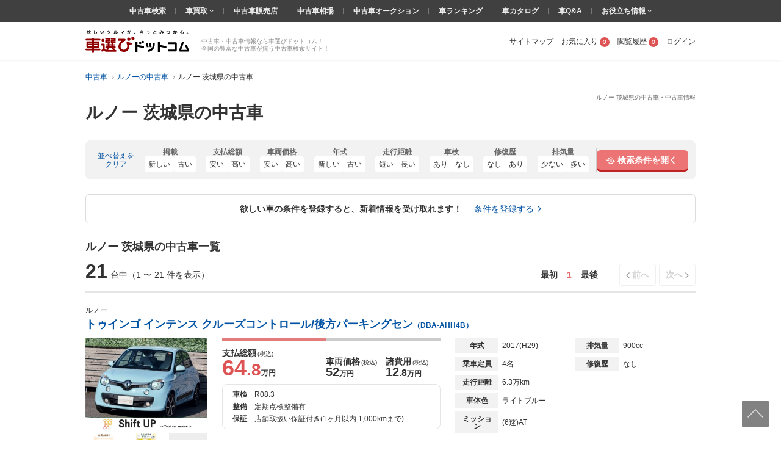

--- FILE ---
content_type: text/html; charset=UTF-8
request_url: https://www.kurumaerabi.com/usedcar/list/renault/ibaraki/
body_size: 54208
content:
<!DOCTYPE html>
<html lang="ja">
  <head>
    <meta charset="UTF-8">
    <title>ルノー 茨城県の中古車 | 中古車情報・中古車検索なら【車選びドットコム】</title>
    <!-- Google Tag Manager -->
<SCRIPT>(function(w,d,s,l,i){w[l]=w[l]||[];w[l].push({'gtm.start':
new Date().getTime(),event:'gtm.js'});var f=d.getElementsByTagName(s)[0],
j=d.createElement(s),dl=l!='dataLayer'?'&l='+l:'';j.async=true;j.src=
'https://www.googletagmanager.com/gtm.js?id='+i+dl;f.parentNode.insertBefore(j,f);
})(window,document,'script','dataLayer','GTM-MHFKB5');</SCRIPT>
<!-- End Google Tag Manager --><!-- Global site tag (gtag.js) - Google AdWords: 816183445 -->
<SCRIPT async src="https://www.googletagmanager.com/gtag/js?id=AW-816183445"></SCRIPT>
<SCRIPT>
window.dataLayer = window.dataLayer || [];
function gtag(){dataLayer.push(arguments);}
gtag('js', new Date());
gtag('config', 'AW-816183445');
</SCRIPT>
<!-- END Global site tag (gtag.js) - Google AdWords: 816183445 -->

<!--[if lte IE 8]>
<SCRIPT src="/js/html5shiv-printshiv.js"></SCRIPT>
<![endif]-->


<meta name="robots" content="noodp">
<meta name="description" content="ルノー 茨城県の中古車一覧ページです。 茨城県の中古車・中古車情報を21台掲載中！ 茨城県の中古車最新情報を最大100枚の写真や動画で確認でき、またご希望の条件で絞り込んで探すことも可能です！ 茨城県の中古車を探すなら欲しいクルマが、きっとみつかる「車選びドットコム」！">




<link rel="canonical" href="https://www.kurumaerabi.com/usedcar/renault/ibaraki/"/>
<meta name="robots" content="noindex">


<meta name="SKYPE_TOOLBAR" content="SKYPE_TOOLBAR_PARSER_COMPATIBLE">
<link href="/favicon.ico" rel="shortcut icon" type="image/vnd.microsoft.ico"  />

  <link rel="stylesheet" type="text/css" href="https://p3.ke-s.cc/css/basic_2014.css?_=1753754256" />
<link rel="stylesheet" type="text/css" href="https://p3.ke-s.cc/css/head_foot2017.css?_=1730342010" />
<link rel="stylesheet" type="text/css" href="https://p3.ke-s.cc/css/carsearchlist.css?_=1747017416" />
<link rel="stylesheet" type="text/css" href="https://p3.ke-s.cc/css/jquery-ui/jquery-ui.css?_=1591248534" />
<link rel="stylesheet" type="text/css" href="/js/powertip/jquery.powertip.css?_=1502333290" />
<link rel="stylesheet" type="text/css" href="https://p3.ke-s.cc/css/carsearch_form_parts.css?_=1730342009" />
<link rel="stylesheet" type="text/css" href="https://p3.ke-s.cc/css/simplebar.css?_=1637198129" />
<link rel="stylesheet" type="text/css" href="https://p3.ke-s.cc/css/usedcar_list.css?_=1759368012" />
<link rel="stylesheet" type="text/css" href="https://p3.ke-s.cc/css/recommend.css?_=1753754256" />
<style type="text/css">
 .pageSubTitle { font-size: 1.6rem; } 
 #nissanQB { clear:both; width:100%; margin-bottom:10px; font-size:80%; } #nissanQB p.PP1 { width:960px; height:15px; font-size:85%; color:#666; float:left; } #nissanQB .NISSANQBleft { width:500px; float:left; } #nissanQB .NISSANQBleft h3 { width:100%; height:160px; background:url(https://p.ke-s.cc/images/nissan/nissan_tophaikei.jpg) no-repeat left top; } #nissanQB .NISSANQBleft h3 span { display:none; } #nissanQB .NISSANQBleft img.BIGCYBT { margin-top:10px; width:500px; height:32px; float:left; } #nissanQB .NISSANQBright { width:450px; float:right; } #nissanQB .NISSANQBright h3.kurumaTT { float:left; width:369px; height:28px; background:url(https://p.ke-s.cc/images/nissan/nissanmoji2.gif) no-repeat left top; } #nissanQB .NISSANQBright h3.kurumaTT span { display:none; } #nissanQB .NISSANQBright img.NSlogo { float:right; width:45px; height:35px; } #nissanQB .NISSANQBright p { width:450px; float:left; font-size:95%; _font-size:90%; line-height:140%; color:#000; margin-top:0px; margin-bottom:10px; } #nissanQB .NISSANQBright .NSLEFT { width:220px; float:left; } #nissanQB .NISSANQBright .NSLEFT img { width:220px; height:53px; float:left; margin-bottom:5px; } #nissanQB .NISSANQBright .NSLEFT p.NSL { width:220px; font-size:90%; _font-size:85%; font-weight:bold; color:#000; line-height:130%; margin-top:1px; } #nissanQB .NISSANQBright .NSRIGHT { width:220px; float:right; } #nissanQB .NISSANQBright .NSRIGHT img { width:220px; height:53px; margin-bottom:5px; } #nissanQB .NISSANQBright .NSRIGHT p.NSR { width:220px; font-size:90%; _font-size:85%; font-weight:bold; color:#000; line-height:130%; margin-top:1px; } #nissanQB .NISSANQBleft h3 a { display:block; width:500px; height:160px; } #nissanQB .clear { clear: both; } 
 #carchscampaign { overflow:hidden; margin-bottom:15px; text-align: center; } 
 .p-car_search_form_wrapper { position: relative; padding-bottom: 106px; } .carsearch_listbox_contents .alert_link_box { display: flex; width: 950px; padding: 16px 24px; justify-content: center; align-items: center; position: static; margin: 0 0 24px 0; border-radius: 6px; border: 1px solid #ddd; bottom: 30px; text-align: center; background: #fff; } .carsearch_listbox_contents .alert_link_box a { margin-left: 2rem; } 
 .alert_cta { border: 2px solid #E5E5E5; } .alert_cta .title { background: #F7F7F7; border-bottom: 1px solid #E5E5E5; padding: .8rem .8rem .8rem 2.6rem; font-size: 1.4rem; line-height: 1.4; font-weight: bold; position: relative; } .alert_cta .title::before { content: ""; width: 4px; height: 45%; background: #E37D7D; position: absolute; left: 1.6rem; top: 50%; transform: translateY(-50%); } .alert_cta .contents { padding: 1.6rem; display: flex; align-items: center; } .alert_cta .text { line-height: 1.4; margin-right: auto; } .alert_cta .text .text_emphasis { display: block; color: #DE5454; font-weight: bold; margin-bottom: .4rem; } .alert_cta .btn { display: flex; align-items: center; justify-content: center; width: 300px; height: 42px; font-size: 1.4rem; font-weight: bold; color: #666; border: 1px solid #bbb; box-shadow: 0px 2px 0px #bbb; border-radius: 5px; margin-right: 2rem; } .alert_cta .btn:hover { text-decoration: none; color: #666; background: #f2f2f2; box-shadow: none; transform: translateY(2px); } 
</style>
</head>

  <body>
  <!-- Google Tag Manager (noscript) -->
<noscript><iframe src="https://www.googletagmanager.com/ns.html?id=GTM-MHFKB5"
height="0" width="0" style="display:none;visibility:hidden"></iframe></noscript>
<!-- End Google Tag Manager (noscript) -->



    
<header class="page_header" id="header_main">
                  <div id="pagetitle" class="pagetitle_small">
                                    <h1 class="pagetitle">ルノー 茨城県の中古車・中古車情報</h1>
                                        <p class="main">ルノー 茨城県の中古車</p>
                                                            </div>
        <div class="page_header_container_shadow">
        <div class="cw page_header_container">
            <div class="logo_contanier">
              <p class="logo"><a href="/"><img src="https://p3.ke-s.cc/img/header/logo_kurumaerabi_tagline.svg" alt="欲しいクルマが、きっとみつかる。車選びドットコム" width="170" height="37"></a></p>
              <div class="summary">中古車・中古車情報なら車選びドットコム！<br>全国の豊富な中古車が揃う中古車検索サイト！</div>
            </div>
            <nav class="personal_menu">
  <ul>
        <li><a href="/sitemap/">サイトマップ</a></li>    <li class="header_user_favorite"><a href="/favorite/" rel="nofollow">お気に入り<span class="num">0</span></a></li>    <li><a href="/history/" rel="nofollow">閲覧履歴<span class="num">0</span></a></li>                <li><a id= 'login' href="javascript:void(0)">ログイン</a></li>
          </ul>
</nav>

        </div>
    </div>
    
    <div class="navi_global_container">
        <nav class="navi_global">
          <ul>
            <li><a href="/">中古車検索</a></li>
            <li class="hasmenu"><span class="parent"><a href="/kaitori/" target="_blank">車買取 </a><i class="fa fa-angle-down" aria-hidden="true"></i></span>
              <ul class="submenu">
                <li><a href="/kaitori/marketprice/" target="_blank">買取相場</a></li>
                <li><a href="https://haisha.kurumaerabi.com/" target="_blank">廃車買取</a></li>
                <li><a href="https://jikosha.kurumaerabi.com/" target="_blank">事故車買取</a></li>
              </ul>
            </li>
            <li><a href="/shop/">中古車販売店</a></li>
            <li><a href="/pricetable/">中古車相場</a></li>
            <li><a href="https://y.kurumaerabi.com/" target="_blank" rel="nofollow">中古車オークション</a></li>
            <li><a href="/ranking/">車ランキング</a></li>
            <li><a href="/catalog/">車カタログ</a></li>
            <li><a href="/qa/">車Q&amp;A</a></li>
            <li class="hasmenu"><span class="parent">お役立ち情報 <i class="fa fa-angle-down" aria-hidden="true"></i></span>
              <ul class="submenu">
                <li><a href="/warranty/">中古車保証・保険</a></li>
                <li><a href="/magazine/" target="_blank">車選びドットコムマガジン</a></li>
                <li><a href="https://car-me.jp/" target="_blank">自動車メディア「CARPRIME(カープライム)」</a></li>
              </ul>
            </li>
          </ul>
        </nav>
    </div>

                <div class="breadcrumb">
            <ul class="cw clearfix" itemscope itemtype="https://schema.org/BreadcrumbList">
                                      <li itemprop="itemListElement" itemscope itemtype="https://schema.org/ListItem">
            <a href="/" itemprop="item">
              <span itemprop="name">中古車</span>
            </a>
            <meta itemprop="position" content=1 >
          </li>
                                                <li itemprop="itemListElement" itemscope itemtype="https://schema.org/ListItem">
            <a href="https://www.kurumaerabi.com/usedcar/list/renault/" itemprop="item">
              <span itemprop="name">ルノーの中古車</span>
            </a>
            <meta itemprop="position" content=2 >
          </li>
                                                <li itemprop="itemListElement" itemscope itemtype="https://schema.org/ListItem">
            <span itemprop="name">ルノー 茨城県の中古車</span>
            <meta itemprop="position" content=3 >
          </li>
                        </ul>
          </div>
      
</header>

    <main class="page_contents_wrapper cw" id="page_contents_wrapper" role="main">
      <div class="page_contents clearfix display_list_in_fv">
        
        
                
        
                <div class="relative">
          <div class="searchform_modal_window">
    <div class="searchform_modal_content">
        <div class="scroll">
            <button class="close_searchform_modal_btn"></button>
            <div class="modal_title">
                <span class="text">車の条件を選択してください</span>
            </div>
            <div class="form_box" data-simplebar>
            <form id="f_search" action="/form.php#usedcar_list_list" method="post" role="search">
            <div class="p-car_search_form_wrapper">
              <div class="carsearch_formbox cw">
                <input type="hidden" name="form_type" value="usedcar/list">
                <input type="hidden" name="stri" id="stri" value=""/>
                <input type="hidden" name="md" id="md" value=""/>
                <input type="hidden" name="lt" value=""/>
                <input type="hidden" name="lm" value="30"/>
                <input type="hidden" name="it" value=""/>
                <input type="hidden" name="gi" value=""/>
                <input type="hidden" name="od" value=""/>
                <input type="hidden" name="facet" value="mA3"/>
                <input type="hidden" name="load_uri" value=""/>
                <input type="hidden" name="dcmi" value=""/>
                <input type="hidden" name="cmi" id="cmi" value="22"/>
                <input type="hidden" name="cngi" id="cngi" value=""/>
                <input type="hidden" name="cni" id="cni" value=""/>
                <input type="hidden" style="width:120em" id="car_id_tmp" value="22_0"/>
                                  <input type="hidden" name="car[]" value="22_0"/>
                
                                <p class="sarch_title_primary">基本条件</p>
                <div class="secarch_top_wrapper">
                  <div class="select_model">
                    <p class="select_model__title">メーカー・車名</p>
                    <div id="select_car_list"></div>

                </div>
                <div class="search_top clearfix">
                    <table class="search_top_table">
                      <tbody>
                        <tr>
                          <th class="long_title" style="width: 5rem;"><span>地域</span></th>
                          <td style="width: 200px;">
                            <div class="mb10">
                                                              <select name="ai" class="f_checkspec designed_select width100per" id="f_search_ad1"><option value="">選択してください</option><optgroup label="▼北海道"><option value="1000">&nbsp;&nbsp;北海道</option><option value="011002">&nbsp;&nbsp;&nbsp;&nbsp;札幌市</option></optgroup><optgroup label="▼東北"><option value="20">東北エリア</option><option value="2000">&nbsp;&nbsp;青森県</option><option value="3000">&nbsp;&nbsp;岩手県</option><option value="4000">&nbsp;&nbsp;宮城県</option><option value="041009">&nbsp;&nbsp;&nbsp;&nbsp;仙台市</option><option value="5000">&nbsp;&nbsp;秋田県</option><option value="6000">&nbsp;&nbsp;山形県</option><option value="7000">&nbsp;&nbsp;福島県</option></optgroup><optgroup label="▼関東"><option value="30">関東エリア</option><option value="31">北関東エリア</option><option value="8000" selected="selected">&nbsp;&nbsp;茨城県</option><option value="9000">&nbsp;&nbsp;栃木県</option><option value="10000">&nbsp;&nbsp;群馬県</option><option value="32">首都圏エリア</option><option value="11000">&nbsp;&nbsp;埼玉県</option><option value="111007">&nbsp;&nbsp;&nbsp;&nbsp;さいたま市</option><option value="12000">&nbsp;&nbsp;千葉県</option><option value="121002">&nbsp;&nbsp;&nbsp;&nbsp;千葉市</option><option value="13000">&nbsp;&nbsp;東京都</option><option value="14000">&nbsp;&nbsp;神奈川県</option><option value="141003">&nbsp;&nbsp;&nbsp;&nbsp;横浜市</option><option value="141305">&nbsp;&nbsp;&nbsp;&nbsp;川崎市</option><option value="141500">&nbsp;&nbsp;&nbsp;&nbsp;相模原市</option></optgroup><optgroup label="▼北陸/甲信越"><option value="40">北陸・甲信越エリア</option><option value="15000">&nbsp;&nbsp;新潟県</option><option value="151009">&nbsp;&nbsp;&nbsp;&nbsp;新潟市</option><option value="16000">&nbsp;&nbsp;富山県</option><option value="17000">&nbsp;&nbsp;石川県</option><option value="18000">&nbsp;&nbsp;福井県</option><option value="19000">&nbsp;&nbsp;山梨県</option><option value="20000">&nbsp;&nbsp;長野県</option></optgroup><optgroup label="▼東海"><option value="50">東海エリア</option><option value="21000">&nbsp;&nbsp;岐阜県</option><option value="22000">&nbsp;&nbsp;静岡県</option><option value="221007">&nbsp;&nbsp;&nbsp;&nbsp;静岡市</option><option value="221309">&nbsp;&nbsp;&nbsp;&nbsp;浜松市</option><option value="23000">&nbsp;&nbsp;愛知県</option><option value="231002">&nbsp;&nbsp;&nbsp;&nbsp;名古屋市</option><option value="24000">&nbsp;&nbsp;三重県</option></optgroup><optgroup label="▼関西"><option value="60">関西エリア</option><option value="25000">&nbsp;&nbsp;滋賀県</option><option value="26000">&nbsp;&nbsp;京都府</option><option value="261009">&nbsp;&nbsp;&nbsp;&nbsp;京都市</option><option value="27000">&nbsp;&nbsp;大阪府</option><option value="271004">&nbsp;&nbsp;&nbsp;&nbsp;大阪市</option><option value="271403">&nbsp;&nbsp;&nbsp;&nbsp;堺市</option><option value="28000">&nbsp;&nbsp;兵庫県</option><option value="281000">&nbsp;&nbsp;&nbsp;&nbsp;神戸市</option><option value="29000">&nbsp;&nbsp;奈良県</option><option value="30000">&nbsp;&nbsp;和歌山県</option></optgroup><optgroup label="▼中国"><option value="70">中国エリア</option><option value="31000">&nbsp;&nbsp;鳥取県</option><option value="32000">&nbsp;&nbsp;島根県</option><option value="33000">&nbsp;&nbsp;岡山県</option><option value="331007">&nbsp;&nbsp;&nbsp;&nbsp;岡山市</option><option value="34000">&nbsp;&nbsp;広島県</option><option value="341002">&nbsp;&nbsp;&nbsp;&nbsp;広島市</option><option value="35000">&nbsp;&nbsp;山口県</option></optgroup><optgroup label="▼四国"><option value="80">四国エリア</option><option value="36000">&nbsp;&nbsp;徳島県</option><option value="37000">&nbsp;&nbsp;香川県</option><option value="38000">&nbsp;&nbsp;愛媛県</option><option value="39000">&nbsp;&nbsp;高知県</option></optgroup><optgroup label="▼九州/沖縄"><option value="90">九州・沖縄エリア</option><option value="40000">&nbsp;&nbsp;福岡県</option><option value="401005">&nbsp;&nbsp;&nbsp;&nbsp;北九州市</option><option value="401307">&nbsp;&nbsp;&nbsp;&nbsp;福岡市</option><option value="41000">&nbsp;&nbsp;佐賀県</option><option value="42000">&nbsp;&nbsp;長崎県</option><option value="43000">&nbsp;&nbsp;熊本県</option><option value="431001">&nbsp;&nbsp;&nbsp;&nbsp;熊本市</option><option value="44000">&nbsp;&nbsp;大分県</option><option value="45000">&nbsp;&nbsp;宮崎県</option><option value="46000">&nbsp;&nbsp;鹿児島県</option><option value="47000">&nbsp;&nbsp;沖縄県</option></optgroup></select>
                                                                                          </div>
                          </td>
                          <th class="long_title pl" style="width: 7.5rem;"><span>ボディタイプ</span></th>
                          <td style="width: 200px;"><select name="cbi" class="f_checkspec designed_select width100per mb10" id="f_search_cbi"><option value="" selected="selected">選択してください</option>
<option value="10">軽自動車</option>
<option value="14">軽バン/軽ワゴン</option>
<option value="15">軽トラック</option>
<option value="5">軽RV</option>
<option value="1">セダン/ハードトップ</option>
<option value="2">クーペ</option>
<option value="7">オープン</option>
<option value="8">ミニバン/ワンボックス</option>
<option value="4">ステーションワゴン</option>
<option value="3">コンパクト/ハッチバック</option>
<option value="6">SUV/クロカン</option>
<option value="9">バン/商用車</option>
<option value="11">ピックアップトラック</option>
<option value="13">トラック</option>
<option value="16">バス</option>
<option value="12">キャンピングカー</option>
<option value="17">建設車両/リフト</option>
<option value="99">その他</option></select></td>
                          <td class="valign_top" rowspan="4">
                            <ul class="otherlist pl">
                                                              <li><label><input name="new" type="checkbox" class="f_checkspec othernew" value="1"/> 新着物件</label></li>
                                                                                            <li><label><input name="so" type="checkbox" class="f_checkspec otherso" value="1"/> SOLD OUTを除く</label></li>
                                                            <li><label><input name="ju" type="checkbox" class="f_checkspec otherju" value="1"/> 車選び認定車</label></li>
                              <li><label id="wc_label"><input name="wc" type="checkbox" class="f_checkspec otherwc" value="1"/><span> 保証付き</span></label></li>
                              <li><label id="kul_label"><input name="kul" type="checkbox" class="f_checkspec otherkul" value="1"/><span> ローン表示あり</span></label></li>
                              <li><label><input name="stf" type="checkbox" class="f_checkspec otherstf" value="1"/> 担当者コメントあり</label></li>
                            </ul>
                          </td>
                        </tr>
                        <tr>
                          <th class="long_title"><span>年式</span></th>
                          <td>
                            <div class="mb10">
                              <select name="frds" class="f_checkspec designed_select two_select" id="f_search_frds"><option value="" selected="selected">-</option>
<option value="2026">2026年(R08)</option>
<option value="2025">2025年(R07)</option>
<option value="2024">2024年(R06)</option>
<option value="2023">2023年(R05)</option>
<option value="2022">2022年(R04)</option>
<option value="2021">2021年(R03)</option>
<option value="2020">2020年(R02)</option>
<option value="2019">2019年(H31・R01)</option>
<option value="2018">2018年(H30)</option>
<option value="2017">2017年(H29)</option>
<option value="2016">2016年(H28)</option>
<option value="2015">2015年(H27)</option>
<option value="2014">2014年(H26)</option>
<option value="2013">2013年(H25)</option>
<option value="2012">2012年(H24)</option>
<option value="2011">2011年(H23)</option>
<option value="2010">2010年(H22)</option>
<option value="2009">2009年(H21)</option>
<option value="2008">2008年(H20)</option>
<option value="2007">2007年(H19)</option>
<option value="2006">2006年(H18)</option>
<option value="2005">2005年(H17)</option>
<option value="2004">2004年(H16)</option>
<option value="2003">2003年(H15)</option>
<option value="2002">2002年(H14)</option>
<option value="2001">2001年(H13)</option>
<option value="2000">2000年(H12)</option>
<option value="1999">1999年(H11)</option>
<option value="1998">1998年(H10)</option>
<option value="1997">1997年(H09)</option>
<option value="1996">1996年(H08)</option>
<option value="1995">1995年(H07)</option>
<option value="1994">1994年(H06)</option>
<option value="1993">1993年(H05)</option>
<option value="1992">1992年(H04)</option>
<option value="1991">1991年(H03)</option>
<option value="1990">1990年(H02)</option>
<option value="1989">1989年(H01)</option>
<option value="1988">1988年(S63)</option>
<option value="1980">1980年(S55)</option>
<option value="1970">1970年(S45)</option>
<option value="1960">1960年(S35)</option>
<option value="1950">1950年(S25)</option></select>
                              〜
                              <select name="frde" class="f_checkspec designed_select two_select" id="f_search_frde"><option value="" selected="selected">-</option>
<option value="2026">2026年(R08)</option>
<option value="2025">2025年(R07)</option>
<option value="2024">2024年(R06)</option>
<option value="2023">2023年(R05)</option>
<option value="2022">2022年(R04)</option>
<option value="2021">2021年(R03)</option>
<option value="2020">2020年(R02)</option>
<option value="2019">2019年(H31・R01)</option>
<option value="2018">2018年(H30)</option>
<option value="2017">2017年(H29)</option>
<option value="2016">2016年(H28)</option>
<option value="2015">2015年(H27)</option>
<option value="2014">2014年(H26)</option>
<option value="2013">2013年(H25)</option>
<option value="2012">2012年(H24)</option>
<option value="2011">2011年(H23)</option>
<option value="2010">2010年(H22)</option>
<option value="2009">2009年(H21)</option>
<option value="2008">2008年(H20)</option>
<option value="2007">2007年(H19)</option>
<option value="2006">2006年(H18)</option>
<option value="2005">2005年(H17)</option>
<option value="2004">2004年(H16)</option>
<option value="2003">2003年(H15)</option>
<option value="2002">2002年(H14)</option>
<option value="2001">2001年(H13)</option>
<option value="2000">2000年(H12)</option>
<option value="1999">1999年(H11)</option>
<option value="1998">1998年(H10)</option>
<option value="1997">1997年(H09)</option>
<option value="1996">1996年(H08)</option>
<option value="1995">1995年(H07)</option>
<option value="1994">1994年(H06)</option>
<option value="1993">1993年(H05)</option>
<option value="1992">1992年(H04)</option>
<option value="1991">1991年(H03)</option>
<option value="1990">1990年(H02)</option>
<option value="1989">1989年(H01)</option>
<option value="1988">1988年(S63)</option>
<option value="1980">1980年(S55)</option>
<option value="1970">1970年(S45)</option>
<option value="1960">1960年(S35)</option>
<option value="1950">1950年(S25)</option></select>
                            </div>
                          </td>
                          <th class="long_title pl"><span>走行距離</span></th>
                          <td>
                            <div class="mb10">
                              <select name="mls" class="f_checkspec designed_select two_select" id="f_search_mls"><option value="" selected="selected">-</option>
<option value="1">1,000km</option>
<option value="5">5,000km</option>
<option value="10">1万km</option>
<option value="20">2万km</option>
<option value="30">3万km</option>
<option value="40">4万km</option>
<option value="50">5万km</option>
<option value="60">6万km</option>
<option value="70">7万km</option>
<option value="80">8万km</option>
<option value="90">9万km</option>
<option value="100">10万km</option></select>
                              〜
                              <select name="mle" class="f_checkspec designed_select two_select" id="f_search_mle"><option value="" selected="selected">-</option>
<option value="100">10万km</option>
<option value="90">9万km</option>
<option value="80">8万km</option>
<option value="70">7万km</option>
<option value="60">6万km</option>
<option value="50">5万km</option>
<option value="40">4万km</option>
<option value="30">3万km</option>
<option value="20">2万km</option>
<option value="10">1万km</option>
<option value="5">5,000km</option>
<option value="1">1,000km</option></select>
                            </div>
                          </td>
                        </tr>
                        <tr>
                          <th class="long_title"><span>駆動方式</span></th>
                          <td>
                            <input type="hidden" name="system">
                            <ul class="spec_radio3_list mb10">
                              <li><label><input type="radio" name="dsys"  id="f_search_dsys" class="default f_checkspec" checked value=""><span>指定なし</span></label></li>
<li><label><input type="radio" name="dsys"  id="f_search_dsys_2" class="f_checkspec" value="2"><span>2WD</span></label></li>
<li><label><input type="radio" name="dsys"  id="f_search_dsys_4" class="f_checkspec" value="4"><span>4WD</span></label></li>                            </ul>
                          </td>
                          <th class="long_title pl"><span>ミッション</span></th>
                          <td>
                            <input type="hidden" name="transmission">
                            <ul class="spec_radio3_list mb10">
                              <li><label><input type="radio" name="mi"  id="f_search_mi" class="default f_checkspec" checked value=""><span>指定なし</span></label></li>
<li><label><input type="radio" name="mi"  id="f_search_mi_a0" class="f_checkspec" value="a0"><span>AT</span></label></li>
<li><label><input type="radio" name="mi"  id="f_search_mi_m0" class="f_checkspec" value="m0"><span>MT</span></label></li>                            </ul>
                          </td>
                        </tr>
                        <tr>
                          <th class="long_title"><span>支払総額</span></th>
                          <td colspan="3">
                            <div class="flex_common_column">
                              <div class="slider_hidden">
                                <input type="hidden" name="sps" id="hidden_price_min" value="">
                                <input type="hidden" name="spe" id="hidden_price_max" value="">
                              </div>
                              <div class="flex_box mr mb10">
                                <label><input type="text" class="slider_val_input" disabled="disabled" id="f_search_sps" value="下限なし"></label>
                                <div id="slider_price" class="formslider" style="width: 350px; top: 0px; margin: 0 10px;"></div>
                                <label><input type="text" class="slider_val_input" disabled="disabled" id="f_search_spe" value="上限なし"></label>
                            </div>
                            </div>
                          </td>
                        </tr>
                      </tbody>
                    </table>

                    <dl class="flex_box mb10">
                      <dt class="long_title" style="width: 5rem"><span>本体色</span></dt>
                      <dd>
                        <ul class="colorlist clearfix mb10">
                                                      <li class="list"><label><input type="checkbox" name="col[]" class="designed f_checkspec" value="2" /><span class="color_ride"><span class="inner color_white" title="ホワイト系"></span></span></label></li>
                                                      <li class="list"><label><input type="checkbox" name="col[]" class="designed f_checkspec" value="1" /><span class="color_ride"><span class="inner color_white_pearl" title="ホワイトパール系"></span></span></label></li>
                                                      <li class="list"><label><input type="checkbox" name="col[]" class="designed f_checkspec" value="3" /><span class="color_ride"><span class="inner color_blue" title="ブルー系"></span></span></label></li>
                                                      <li class="list"><label><input type="checkbox" name="col[]" class="designed f_checkspec" value="4" /><span class="color_ride"><span class="inner color_darkblue" title="紺系"></span></span></label></li>
                                                      <li class="list"><label><input type="checkbox" name="col[]" class="designed f_checkspec" value="14" /><span class="color_ride"><span class="inner color_brown" title="ブラウン系"></span></span></label></li>
                                                      <li class="list"><label><input type="checkbox" name="col[]" class="designed f_checkspec" value="5" /><span class="color_ride"><span class="inner color_red" title="レッド系"></span></span></label></li>
                                                      <li class="list"><label><input type="checkbox" name="col[]" class="designed f_checkspec" value="7" /><span class="color_ride"><span class="inner color_silver" title="シルバー系"></span></span></label></li>
                                                      <li class="list"><label><input type="checkbox" name="col[]" class="designed f_checkspec" value="10" /><span class="color_ride"><span class="inner color_wine" title="ワイン系"></span></span></label></li>
                                                      <li class="list"><label><input type="checkbox" name="col[]" class="designed f_checkspec" value="11" /><span class="color_ride"><span class="inner color_pink" title="ピンク系"></span></span></label></li>
                                                      <li class="list"><label><input type="checkbox" name="col[]" class="designed f_checkspec" value="8" /><span class="color_ride"><span class="inner color_gray" title="グレー系"></span></span></label></li>
                                                      <li class="list"><label><input type="checkbox" name="col[]" class="designed f_checkspec" value="6" /><span class="color_ride"><span class="inner color_black" title="ブラック系"></span></span></label></li>
                                                      <li class="list"><label><input type="checkbox" name="col[]" class="designed f_checkspec" value="9" /><span class="color_ride"><span class="inner color_green" title="グリーン系"></span></span></label></li>
                                                      <li class="list"><label><input type="checkbox" name="col[]" class="designed f_checkspec" value="12" /><span class="color_ride"><span class="inner color_yellow" title="イエロー系"></span></span></label></li>
                                                      <li class="list"><label><input type="checkbox" name="col[]" class="designed f_checkspec" value="16" /><span class="color_ride"><span class="inner color_orange" title="オレンジ系"></span></span></label></li>
                                                      <li class="list"><label><input type="checkbox" name="col[]" class="designed f_checkspec" value="13" /><span class="color_ride"><span class="inner color_purple" title="パープル系"></span></span></label></li>
                                                      <li class="list"><label><input type="checkbox" name="col[]" class="designed f_checkspec" value="15" /><span class="color_ride"><span class="inner color_gold" title="ゴールド系"></span></span></label></li>
                                                      <li class="list"><label><input type="checkbox" name="col[]" class="designed f_checkspec" value="99" /><span class="color_ride"><span class="inner color_other" title="その他"></span></span></label></li>
                                                  </ul>
                      </dd>
                    </dl>
                  </div>
                </div>
                <!-- //end secarch_top_wrapper -->
    
                <div class="clearfix cw" id="btnarea_more_conditions" style="display:none">
                  <div class="flex_common_column btnarea_more_conditions_column">
                    <div class="column_25">
                      <table class="cartype_table" style="width: 270px;">
                        <tbody>
                          <tr>
                            <th class="long_title left" colspan="2"><span>車のタイプ</span></th>
                          </tr>
                          <tr>
                            <td>
                              <div class="flex_common_column">
                                <div style="width: 150px;">
                                  <ul class="otherlist">
                                    <li><label><input name="domestic" type="checkbox" class="f_checkspec otherdomestic" value="1"/> 国産車</label></li>
                                    <li><label><input name="imported" type="checkbox" class="f_checkspec otherimported" value="1"/> 輸入車</label></li>
                                                <!-- <li><label><input name="othercar" type="checkbox" class="f_checkspec otherothercar" value="1"/> その他</label></li> -->
                                    <li><label>
<input type="checkbox" name="spl[]" class="f_checkspec" value="68" />
<span>エコカー減税対象車</span></label></li>
                                  </ul>
                                </div>
                                <div>
                                  <ul class="otherlist">
                                    <li><label>
<input type="checkbox" name="spl[]" class="f_checkspec" value="35" />
<span>福祉車両</span></label></li>
                                    <li><label>
<input type="checkbox" name="spl[]" class="f_checkspec" value="37" />
<span>寒冷地仕様</span></label></li>
                                  </ul>
                                </div>
                              </div>
                            </td>
                          </tr>
                        </tbody>
                      </table>
                    </div>
                    <div class="column_75">
                      <table>
                        <tbody>
                          <tr>
                            <th class="title right pl"><span>車検残</span></th>
                            <td><select name="ed" class="f_checkspec designed_select hrlf_select mb10" id="f_search_ed"><option value="" selected="selected">-</option>
<option value="1">1年未満</option>
<option value="2">1-2年</option>
<option value="3">2年～</option></select></td>
                            <th class="title right pl"><span>ハンドル</span></th>
                            <td><select name="hd" class="f_checkspec designed_select two_select mb10" id="f_search_hd"><option value="" selected="selected">-</option>
<option value="1">右</option>
<option value="2">左</option></select></td>
                            <th class="long_title right pl"><span id="f_search_fo_title">型式</span></th>
                            <td>
                              <div class="suggest_box mb10">
                                <input type="text" class="input_text width100per" id="f_search_fo" name="fo" value="" placeholder="「ハイフン(-)」以降を入力"/>
                                <p class="suggest_selected">
                                  <span class="inner"></span><span class="close"></span>
                                </p>
                              </div>
                            </td>
                          </tr>
                          <tr>
                            <th class="title right pl"><span>修復歴</span></th>
                            <td><select name="rs" class="f_checkspec designed_select hrlf_select mb10" id="f_search_rs"><option value="" selected="selected">-</option>
<option value="1">なし</option>
<option value="2">あり</option>
<option value="9">問わない</option></select></td>
                            <th class="title right pl"><span>乗車員</span></th>
                            <td><select name="cp" class="f_checkspec designed_select two_select mb10" id="f_search_cp"><option value="" selected="selected">-</option>
<option value="1">1</option>
<option value="2">2</option>
<option value="3">3</option>
<option value="4">4</option>
<option value="5">5</option>
<option value="6">6</option>
<option value="7">7</option>
<option value="8">8</option>
<option value="9">9</option>
<option value="10">10〜19</option>
<option value="20">20〜</option></select></td>
                            <th class="long_title right pl"><span>排気量</span></th>
                            <td colspan="3">
                              <div class="width100per mb10">
                                <select name="dvs" class="f_checkspec designed_select two_select" id="f_search_dvs"><option value="" selected="selected">-</option>
<option value="550">550cc</option>
<option value="660">660cc</option>
<option value="1000">1000cc</option>
<option value="1500">1500cc</option>
<option value="2000">2000cc</option>
<option value="2500">2500cc</option>
<option value="3000">3000cc</option>
<option value="3500">3500cc</option>
<option value="4000">4000cc</option>
<option value="4500">4500cc</option>
<option value="5500">5500cc</option>
<option value="6000">6000cc</option></select>
                                〜
                                <select name="dve" class="f_checkspec designed_select two_select" id="f_search_dve"><option value="" selected="selected">-</option>
<option value="550">550cc</option>
<option value="660">660cc</option>
<option value="1000">1000cc</option>
<option value="1500">1500cc</option>
<option value="2000">2000cc</option>
<option value="2500">2500cc</option>
<option value="3000">3000cc</option>
<option value="3500">3500cc</option>
<option value="4000">4000cc</option>
<option value="4500">4500cc</option>
<option value="5500">5500cc</option>
<option value="6000">6000cc</option></select>
                              </div>
                            </td>
                          </tr>
                          <tr>
                            <th class="title right pl"><span>燃料</span></th>
                            <td><select name="fl" class="f_checkspec designed_select hrlf_select mb10" id="f_search_fl"><option value="" selected="selected">-</option>
<option value="1">ガソリン</option>
<option value="2">軽油</option>
<option value="3">ハイブリッド</option>
<option value="4">EV</option>
<option value="5">その他</option></select></td>
                            <th class="title right pl"><span>ドア数</span></th>
                            <td><select name="dr" class="f_checkspec designed_select two_select mb10" id="f_search_dr"><option value="" selected="selected">-</option>
<option value="99">0または不明</option>
<option value="1">1</option>
<option value="2">2</option>
<option value="3">3</option>
<option value="4">4</option>
<option value="5">5</option></select></td>
                            <th class="long_title right pl"><span>スライドドア</span></th>
                            <td><select name="sldr" class="f_checkspec designed_select width100per mb10" id="f_search_sldr"><option value="" selected="selected">-</option>
<option value="47">片側（手動）</option>
<option value="34">片側（電動）</option>
<option value="48">両側（手動）</option>
<option value="43">両側（電動）</option>
<option value="3447">両側（片側電動）</option></select></td>
                          </tr>
                        </tbody>
                      </table>
                    </div>
                  </div>
                  <div class="flex_three_column btnarea_more_conditions_column">
                    <dl class="column">
                      <dt class="title right"><span>全長</span></dt>
                      <dd>
                        <div class="slider_hidden">
                          <input type="hidden" name="lmin" id="hidden_length_min" value="">
                          <input type="hidden" name="lmax" id="hidden_length_max" value="">
                        </div>
                        <div class="mb30">
                          <div id="slider_length" class="formslider"></div>
                        </div>
                        <div class="clearfix mb10">
                          <div class="floatleft"><label><input type="text" class="f_checkspec slider_val_input" disabled="disabled" id="length_min" value="下限なし"></label></div>
                          <div class="floatright"><label><input type="text" class="f_checkspec slider_val_input" disabled="disabled" id="length_max" value="上限なし"></label></div>
                        </div>
                      </dd>
                    </dl>
                    <dl class="column">
                      <dt class="title right"><span>全幅</span></dt>
                      <dd>
                        <div class="slider_hidden">
                          <input type="hidden" name="wmin" id="hidden_width_min" value="">
                          <input type="hidden" name="wmax" id="hidden_width_max" value="">
                        </div>
                        <div class="mb30">
                          <div id="slider_width" class="formslider"></div>
                        </div>
                        <div class="learfix mb10">
                          <div class="floatleft"><label><input type="text" class="f_checkspec slider_val_input" disabled="disabled" id="width_min" value="下限なし"></label></div>
                          <div class="floatright"><label><input type="text" class="f_checkspec slider_val_input" disabled="disabled" id="width_max" value="上限なし"></label></div>
                        </div>
                      </dd>
                    </dl>
                    <dl class="column">
                      <dt class="title right"><span>全高</span></dt>
                      <dd>
                        <div class="slider_hidden">
                          <input type="hidden" name="hmin" id="hidden_height_min" value="">
                          <input type="hidden" name="hmax" id="hidden_height_max" value="">
                        </div>
                        <div class="mb30">
                          <div id="slider_height" class="formslider"></div>
                        </div>
                        <div class="clearfix mb10">
                          <div class="floatleft"><label><input type="text" class="f_checkspec slider_val_input" disabled="disabled" id="height_min" value="下限なし"></label></div>
                          <div class="floatright"><label><input type="text" class="f_checkspec slider_val_input" disabled="disabled" id="height_max" value="上限なし"></label></div>
                        </div>
                      </dd>
                    </dl>
                  </div>
      
                  <div class="btnarea_more_conditions_column">
                    <p class="sarch_title_primary">装備仕様</p>
                    <div class="carsearch_formbox__equipment_list mb_ll">
                                              <dl>
                          <dt>基本装備</dt>
                          <dd>
                            <ul>
                                                              <li><label>
<input type="checkbox" name="spl[]" class="f_checkspec" value="1" />
<span>パワーステアリング</span></label></li>
                                                              <li><label>
<input type="checkbox" name="spl[]" class="f_checkspec" value="2" />
<span>パワーウィンドウ</span></label></li>
                                                              <li><label>
<input type="checkbox" name="spl[]" class="f_checkspec" value="31" />
<span>ETC</span></label></li>
                                                              <li><label>
<input type="checkbox" name="spl[]" class="f_checkspec" value="3" />
<span>エアコン</span></label></li>
                                                              <li><label>
<input type="checkbox" name="spl[]" class="f_checkspec" value="10" />
<span>集中ドアロック</span></label></li>
                                                              <li><label>
<input type="checkbox" name="spl[]" class="f_checkspec" value="11" />
<span>キーレス</span></label></li>
                                                              <li><label>
<input type="checkbox" name="spl[]" class="f_checkspec" value="12" />
<span>スマートキー</span></label></li>
                                                              <li><label>
<input type="checkbox" name="spl[]" class="f_checkspec" value="36" />
<span>盗難防止装置</span></label></li>
                                                              <li><label>
<input type="checkbox" name="spl[]" class="f_checkspec" value="49" />
<span>アイドリングストップ</span></label></li>
                                                              <li><label>
<input type="checkbox" name="spl[]" class="f_checkspec" value="51" />
<span>パーキングアシスト</span></label></li>
                                                              <li><label>
<input type="checkbox" name="spl[]" class="f_checkspec equipment_cruise_control" value="50" />
<span>クルーズコントロール</span></label></li>
                                                              <li><label>
<input type="checkbox" name="spl[]" class="f_checkspec" value="70" />
<span>ターボチャージャー</span></label></li>
                                                              <li><label>
<input type="checkbox" name="spl[]" class="f_checkspec" value="71" />
<span>スーパーチャージャー</span></label></li>
                                                          </ul>
                          </dd>
                        </dl>
                                              <dl>
                          <dt>外装</dt>
                          <dd>
                            <ul>
                                                              <li><label>
<input type="checkbox" name="spl[]" class="f_checkspec equipment_headlight" value="32" />
<span>HIDヘッドライト</span></label></li>
                                                              <li><label>
<input type="checkbox" name="spl[]" class="f_checkspec equipment_headlight" value="72" />
<span>LEDヘッドライト</span></label></li>
                                                              <li><label>
<input type="checkbox" name="spl[]" class="f_checkspec equipment_headlight" value="73" />
<span>レーザーヘッドライト</span></label></li>
                                                              <li><label>
<input type="checkbox" name="spl[]" class="f_checkspec equipment_headlight" value="74" />
<span>ハロゲンヘッドライト</span></label></li>
                                                              <li><label>
<input type="checkbox" name="spl[]" class="f_checkspec" value="90" />
<span>フロントフォグランプ</span></label></li>
                                                              <li><label>
<input type="checkbox" name="spl[]" class="f_checkspec" value="5" />
<span>アルミホイール</span></label></li>
                                                              <li><label>
<input type="checkbox" name="spl[]" class="f_checkspec" value="14" />
<span>エアロパーツ</span></label></li>
                                                              <li><label>
<input type="checkbox" name="spl[]" class="f_checkspec" value="22" />
<span>ローダウン</span></label></li>
                                                              <li><label>
<input type="checkbox" name="spl[]" class="f_checkspec" value="13" />
<span>サンルーフ/ガラスルーフ</span></label></li>
                                                              <li><label>
<input type="checkbox" name="spl[]" class="f_checkspec" value="91" />
<span>ルーフレール</span></label></li>
                                                              <li><label>
<input type="checkbox" name="spl[]" class="f_checkspec" value="66" />
<span>電動リアゲート</span></label></li>
                                                              <li><label>
<input type="checkbox" name="spl[]" class="f_checkspec" value="67" />
<span>リフトアップ</span></label></li>
                                                              <li><label>
<input type="checkbox" name="spl[]" class="f_checkspec" value="92" />
<span>エアサスペンション</span></label></li>
                                                              <li><label>
<input type="checkbox" name="spl[]" class="f_checkspec" value="93" />
<span>全塗装済</span></label></li>
                                                          </ul>
                          </dd>
                        </dl>
                                              <dl>
                          <dt>内装・インテリア</dt>
                          <dd>
                            <ul>
                                                              <li><label>
<input type="checkbox" name="spl[]" class="f_checkspec" value="15" />
<span>3列シート</span></label></li>
                                                              <li><label>
<input type="checkbox" name="spl[]" class="f_checkspec" value="23" />
<span>フルフラットシート</span></label></li>
                                                              <li><label>
<input type="checkbox" name="spl[]" class="f_checkspec" value="16" />
<span>ベンチシート</span></label></li>
                                                              <li><label>
<input type="checkbox" name="spl[]" class="f_checkspec" value="7" />
<span>パワーシート</span></label></li>
                                                              <li><label>
<input type="checkbox" name="spl[]" class="f_checkspec" value="6" />
<span>本革シート</span></label></li>
                                                              <li><label>
<input type="checkbox" name="spl[]" class="f_checkspec" value="44" />
<span>キャプテンシート</span></label></li>
                                                              <li><label>
<input type="checkbox" name="spl[]" class="f_checkspec" value="65" />
<span>オットマン</span></label></li>
                                                              <li><label>
<input type="checkbox" name="spl[]" class="f_checkspec" value="24" />
<span>ウォークスルー</span></label></li>
                                                              <li><label>
<input type="checkbox" name="spl[]" class="f_checkspec" value="63" />
<span>シートヒーター</span></label></li>
                                                              <li><label>
<input type="checkbox" name="spl[]" class="f_checkspec" value="64" />
<span>シートエアコン</span></label></li>
                                                              <li><label>
<input type="checkbox" name="spl[]" class="f_checkspec" value="55" />
<span>後席モニター</span></label></li>
                                                              <li><label>
<input type="checkbox" name="spl[]" class="f_checkspec" value="88" />
<span>1500W給電</span></label></li>
                                                          </ul>
                          </dd>
                        </dl>
                                              <dl>
                          <dt>安全装備</dt>
                          <dd>
                            <ul>
                                                              <li><label>
<input type="checkbox" name="spl[]" class="f_checkspec" value="75" />
<span>サポカー</span></label></li>
                                                              <li><label>
<input type="checkbox" name="spl[]" class="f_checkspec" value="76" />
<span>アクセル踏み間違い（誤発進）防止装置</span></label></li>
                                                              <li><label>
<input type="checkbox" name="spl[]" class="f_checkspec equipment_cruise_control" value="94" />
<span>アダプティブクルーズコントロール</span></label></li>
                                                              <li><label>
<input type="checkbox" name="spl[]" class="f_checkspec" value="77" />
<span>レーンキープアシスト</span></label></li>
                                                              <li><label>
<input type="checkbox" name="spl[]" id="equipment_airbag" class="f_checkspec" value="4" />
<span>エアバッグ</span></label></li>
                                                              <li><label>
<input type="checkbox" name="spl[]" class="f_checkspec equipment_airbag_info" value="78" />
<span>運転席エアバッグ</span></label></li>
                                                              <li><label>
<input type="checkbox" name="spl[]" class="f_checkspec equipment_airbag_info" value="79" />
<span>助手席エアバッグ</span></label></li>
                                                              <li><label>
<input type="checkbox" name="spl[]" class="f_checkspec equipment_airbag_info" value="80" />
<span>サイドエアバッグ</span></label></li>
                                                              <li><label>
<input type="checkbox" name="spl[]" class="f_checkspec equipment_airbag_info" value="81" />
<span>カーテンエアバッグ</span></label></li>
                                                              <li><label>
<input type="checkbox" name="spl[]" class="f_checkspec equipment_airbag_info" value="82" />
<span>後席エアバッグ</span></label></li>
                                                              <li><label>
<input type="checkbox" name="spl[]" class="f_checkspec" value="83" />
<span>衝撃緩和ヘッドレスト</span></label></li>
                                                              <li><label>
<input type="checkbox" name="spl[]" class="f_checkspec" value="84" />
<span>ブラインドスポットモニター</span></label></li>
                                                              <li><label>
<input type="checkbox" name="spl[]" class="f_checkspec" value="85" />
<span>リアトラフィックモニター</span></label></li>
                                                              <li><label>
<input type="checkbox" name="spl[]" class="f_checkspec" value="86" />
<span>ヒルディセントコントロール</span></label></li>
                                                              <li><label>
<input type="checkbox" name="spl[]" class="f_checkspec" value="87" />
<span>オートマチックハイビーム</span></label></li>
                                                              <li><label>
<input type="checkbox" name="spl[]" class="f_checkspec" value="99" />
<span>ドライブレコーダー</span></label></li>
                                                              <li><label>
<input type="checkbox" name="spl[]" class="f_checkspec" value="25" />
<span>ABS</span></label></li>
                                                              <li><label>
<input type="checkbox" name="spl[]" class="f_checkspec" value="33" />
<span>トラクションコントロール</span></label></li>
                                                              <li><label>
<input type="checkbox" name="spl[]" class="f_checkspec" value="27" />
<span>横滑り防止装置</span></label></li>
                                                              <li><label>
<input type="checkbox" name="spl[]" class="f_checkspec" value="45" />
<span>衝突被害軽減ブレーキ</span></label></li>
                                                              <li><label>
<input type="checkbox" name="spl[]" class="f_checkspec" value="69" />
<span>衝突安全ボディー</span></label></li>
                                                              <li><label>
<input type="checkbox" name="spl[]" class="f_checkspec" value="46" />
<span>障害物センサー</span></label></li>
                                                              <li><label>
<input type="checkbox" name="spl[]" class="f_checkspec" value="52" />
<span>フロントカメラ</span></label></li>
                                                              <li><label>
<input type="checkbox" name="spl[]" class="f_checkspec" value="21" />
<span>バックカメラ</span></label></li>
                                                              <li><label>
<input type="checkbox" name="spl[]" class="f_checkspec" value="53" />
<span>サイドカメラ</span></label></li>
                                                              <li><label>
<input type="checkbox" name="spl[]" class="f_checkspec" value="54" />
<span>全周囲カメラ</span></label></li>
                                                          </ul>
                          </dd>
                        </dl>
                                              <dl>
                          <dt>状態</dt>
                          <dd>
                            <ul>
                                                              <li><label>
<input type="checkbox" name="spl[]" class="f_checkspec" value="8" />
<span>ワンオーナー</span></label></li>
                                                              <li><label>
<input type="checkbox" name="spl[]" class="f_checkspec" value="26" />
<span>たばこ臭なし</span></label></li>
                                                              <li><label>
<input type="checkbox" name="spl[]" class="f_checkspec" value="9" />
<span>記録簿</span></label></li>
                                                              <li><label>
<input type="checkbox" name="spl[]" class="f_checkspec" value="40" />
<span>登録済未使用車</span></label></li>
                                                              <li><label>
<input type="checkbox" name="spl[]" class="f_checkspec" value="42" />
<span>正規ディーラー店舗の車</span></label></li>
                                                              <li><label>
<input type="checkbox" name="spl[]" class="f_checkspec" value="41" />
<span>輸入正規ディーラー車</span></label></li>
                                                              <li><label>
<input type="checkbox" name="spl[]" class="f_checkspec" value="39" />
<span>クーポン付き</span></label></li>
                                                          </ul>
                          </dd>
                        </dl>
                                          </div>

                    <div class="carsearch_formbox__entertainment_keyword">
                      <dl>
                        <dt>ナビ</dt>
                        <dd>
                          <select name="carnavi" class="f_checkspec designed_select" id="f_search_carnavi"><option value="" selected="selected">選択してください</option>
<option value="95">あり</option>
<option value="56">CDナビ</option>
<option value="57">DVDナビ</option>
<option value="58">HDDナビ</option>
<option value="59">メモリーナビ他</option></select>
                        </dd>
                      </dl>
                      <dl>
                        <dt>テレビ</dt>
                        <dd>
                          <select name="tv" class="f_checkspec designed_select" id="f_search_tv"><option value="" selected="selected">選択してください</option>
<option value="96">あり</option>
<option value="97">フルセグ</option>
<option value="98">ワンセグ</option></select>
                        </dd>
                      </dl>
                      <dl>
                        <dt style="width:3rem">映像</dt>
                        <dd>
                          <select name="video" class="f_checkspec designed_select" id="f_search_video"><option value="" selected="selected">選択してください</option>
<option value="20">DVD再生</option>
<option value="60">ブルーレイ再生</option></select>
                        </dd>
                      </dl>
                      <dl>
                        <dt>オーディオ</dt>
                        <dd>
                          <select name="audio" class="f_checkspec designed_select" id="f_search_audio"><option value="" selected="selected">選択してください</option>
<option value="28">CD再生</option>
<option value="29">MD再生</option>
<option value="2829">CD再生&amp;MD再生</option>
<option value="30">カセット再生</option>
<option value="61">ミュージックサーバー</option>
<option value="62">ミュージックプレイヤー接続可</option>
<option value="89">ディスプレイオーディオ(Apple CarPlay、Android Autoなど)</option></select>
                        </dd>
                      </dl>
                      <dl class="keyword_list">
                        <dt>キーワード</dt>
                        <dd class="mr_s">
                          <input class="f_checkspec input_text" type="text" name="key" id="f_keyword" value="" placeholder="グレード・装備など">
                        </dd>
                        <dd class="radio_keyword">
                          <label class="designed"><input type="radio" name="keys" id="keys_" class="f_checkspec" checked value="">すべてを含む</label>                          <label class="designed"><input type="radio" name="keys" id="keys_1" class="f_checkspec" value="1">いずれかを含む</label>                        </dd>
                      </dl>
                    </div>
                  </div>
                </div>
    
                <div id="btn_more_conditions" class="btn_more_conditions">
                  <a href="javascript:void(0);">詳細な条件を追加する</a>
                </div>
                
                <div class="btn_container right">
                  <ul class="submit_btn_container">
                                          <li><button type="button" id="clearform_btn" class="clear_btn btn btn_lg btn_block u-hover_animation">条件をクリア</button></li>
                                                              <li><button type="button" id="submitform_btn" class="search_btn btn btn_lg btn_block u-hover_animation"><span class="text">（<span id="count_spec">21</span>件）<span class="bold">検索する</span></span></button></li>
                                      </ul>
                </div>
                <!-- //end btn_container -->
              </div>
            </div>
                        </form>
            </div>
        </div>
    </div>
</div>

<div class="carsearch_formbox">
    <div id="select_maker_modal"></div>
</div>

<div class="carsearch_formbox">
    <div id="car_grade_list_modal" class="select_modelgrade_modal_container js-close_modelgrade_modal"></div>
</div>


        </div>
        


        <div class="clearfix">
          <div id="usedcar_list_list">
            <section class="carsearch_listbox">
  <div class="carsearch_listbox_contents">
    <div class="carsearchlist_table_wrapper sticky">
      <div class="carsearchlist_table">
                <div class="table_contents">
          <dl>
            <a href="/usedcar/renault/ibaraki/#usedcar_list_list">並べ替えを<br>クリア</a>
          </dl>
          <dl>
            <dt>掲載</dt>
            <dd>
              <a href="/usedcar/renault/ibaraki/?od=N#usedcar_list_list" rel="nofollow">新しい</a>              <a href="/usedcar/renault/ibaraki/?od=n#usedcar_list_list" rel="nofollow">古い</a>            </dd>
          </dl>
          <dl>
            <dt>支払総額</dt>
            <dd>
              <a href="/usedcar/renault/ibaraki/?od=t#usedcar_list_list" rel="nofollow">安い</a>              <a href="/usedcar/renault/ibaraki/?od=T#usedcar_list_list" rel="nofollow">高い</a>            </dd>
          </dl>
          <dl>
            <dt>車両価格</dt>
            <dd>
              <a href="/usedcar/renault/ibaraki/?od=s#usedcar_list_list" rel="nofollow">安い</a>              <a href="/usedcar/renault/ibaraki/?od=S#usedcar_list_list" rel="nofollow">高い</a>            </dd>
          </dl>
          <dl>
            <dt>年式</dt>
            <dd>
              <a href="/usedcar/renault/ibaraki/?od=F#usedcar_list_list" rel="nofollow">新しい</a>              <a href="/usedcar/renault/ibaraki/?od=f#usedcar_list_list" rel="nofollow">古い</a>            </dd>
          </dl>
          <dl>
            <dt>走行距離</dt>
            <dd>
              <a href="/usedcar/renault/ibaraki/?od=m#usedcar_list_list" rel="nofollow">短い</a>              <a href="/usedcar/renault/ibaraki/?od=M#usedcar_list_list" rel="nofollow">長い</a>            </dd>
          </dl>
          <dl>
            <dt>車検</dt>
            <dd>
              <a href="/usedcar/renault/ibaraki/?od=ED#usedcar_list_list" rel="nofollow">あり</a>              <a href="/usedcar/renault/ibaraki/?od=ed#usedcar_list_list" rel="nofollow">なし</a>            </dd>
          </dl>
          <dl>
            <dt>修復歴</dt>
            <dd>
              <a href="/usedcar/renault/ibaraki/?od=r#usedcar_list_list" rel="nofollow">なし</a>              <a href="/usedcar/renault/ibaraki/?od=R#usedcar_list_list" rel="nofollow">あり</a>            </dd>
          </dl>
          <dl>
            <dt>排気量</dt>
            <dd>
              <a href="/usedcar/renault/ibaraki/?od=d#usedcar_list_list" rel="nofollow">少ない</a>              <a href="/usedcar/renault/ibaraki/?od=D#usedcar_list_list" rel="nofollow">多い</a>            </dd>
          </dl>
        </div>
        <a href="#f_search" class="change_search"><span><img src="https://p3.ke-s.cc/img/carlist/icon_change-search.svg"></span>検索条件を変更</a>
        <button class="open_searchform_modal"><span><img src="https://p3.ke-s.cc/img/carlist/icon_change-search.svg"></span><span class="text">検索条件を開く</span></button>
      </div>
    </div>
    <!-- //end carsearchlist_table -->

          

<div class="alert_link_box cw">
  <span class="bold">欲しい車の条件を登録すると、新着情報を受け取れます！</span>
  <a href="/alert/" class="arrow_link_text" rel="nofollow">条件を登録する</a>
</div>
    
    <div class="carsearch_listbox_header effect_shadow">
      <h2><span>ルノー 茨城県の中古車一覧</span></h2>

<div class="carsearch_listbox_header_num clearfix">
  <form action="/form.php" method="post" name="f_car_list_page" class="f_car_list_page">
    <input type="hidden" name="form_type" value="usedcar/list"/>
    <input type="hidden" name="of" value="0"/>
    <input type="hidden" name="lt" value=""/>
    <input type="hidden" name="od" value=""/>
<input type="hidden" name="lt" value=""/>
<input type="hidden" name="md" value=""/>
<input type="hidden" name="ai" value=""/>
<input type="hidden" name="pi" value="8000"/>
<input type="hidden" name="cmi" value="22"/>
<input type="hidden" name="cngi" value=""/>
<input type="hidden" name="cngil" value=""/>
<input type="hidden" name="cni" value=""/>
<input type="hidden" name="cnil" value=""/>
<input type="hidden" name="cbi" value=""/>
<input type="hidden" name="cgi" value=""/>
<input type="hidden" name="cp" value=""/>
<input type="hidden" name="dcmi" value=""/>
<input type="hidden" name="dr" value=""/>
<input type="hidden" name="dsys" value=""/>
<input type="hidden" name="gi" value=""/>
<input type="hidden" name="it" value=""/>
<input type="hidden" name="rs" value=""/>
<input type="hidden" name="mi" value=""/>
<input type="hidden" name="hd" value=""/>
<input type="hidden" name="ed" value=""/>
<input type="hidden" name="dvs" value=""/>
<input type="hidden" name="dve" value=""/>
<input type="hidden" name="fl" value=""/>
<input type="hidden" name="stf" value=""/>
<input type="hidden" name="new" value=""/>
<input type="hidden" name="so" value=""/>
<input type="hidden" name="sps" value=""/>
<input type="hidden" name="spe" value=""/>
<input type="hidden" name="nts" value=""/>
<input type="hidden" name="mls" value=""/>
<input type="hidden" name="mle" value=""/>
<input type="hidden" name="frds" value=""/>
<input type="hidden" name="frde" value=""/>
<input type="hidden" name="col" value=""/>
<input type="hidden" name="stri" value=""/>
<input type="hidden" name="wmin" value=""/>
<input type="hidden" name="wmax" value=""/>
<input type="hidden" name="lmin" value=""/>
<input type="hidden" name="lmax" value=""/>
<input type="hidden" name="hmin" value=""/>
<input type="hidden" name="hmax" value=""/>
<input type="hidden" name="fo" value=""/>
<input type="hidden" name="key" value=""/>
<input type="hidden" name="keys" value=""/>
<input type="hidden" name="domestic" value=""/>
<input type="hidden" name="imported" value=""/>
<input type="hidden" name="othercar" value=""/>
<input type="hidden" name="pmsps" value=""/>
<input type="hidden" name="pmspe" value=""/>
<input type="hidden" name="pmmls" value=""/>
<input type="hidden" name="pmmle" value=""/>
<input type="hidden" name="kw" value=""/>
<input type="hidden" name="ju" value=""/>
<input type="hidden" name="wc" value=""/>
<input type="hidden" name="wtc" value=""/>
<input type="hidden" name="sgi" value=""/>
<input type="hidden" name="seci" value=""/>
<input type="hidden" name="slug" value=""/>
<input type="hidden" name="ci" value=""/>
<input type="hidden" name="kul" value=""/>
<input type="hidden" name="sdf" value=""/>
<input type="hidden" name="upd" value=""/>
<input type="hidden" name="car[0]" value="22_0"/>
<input type="hidden" name="fmc" value=""/>
<input type="hidden" name="stci" value=""/>
    
        <p class="floatleft"><span class="num">21</span>台中（1 〜 21 件を表示）</p>
        
    <ul class="pagination">
      <li>最初</li><li><span>1</span></li><li>最後</li><li class="pagination_prev nolink"><a href="javascript:void(0)" rel="nofollow">前へ</a></li><li class="pagination_next nolink"><a href="javascript:void(0)" rel="nofollow">次へ</a></li>    </ul>
  </form>
</div>
<!-- //end carsearch_listbox_header_num -->    </div>
    
    <div class="carsearch_simple_list">
                    <section id="used_car_31490_192" data-id='31490_192' class="box">
          <div class="carlist_icon">
                                                          </div>

          <div class="carlist_item_title">
            <div class="car_maker_name">
              <p>ルノー</p>
            </div>
            <h3>
              <a href="/usedcar/detail/31490-192/" target="_blank" class="carname_text">トゥインゴ インテンス クルーズコントロール/後方パーキングセン<span class="small">（DBA-AHH4B）</span></a>
            </h3>
          </div>
          <div class="carlist_table cf">
            <div class="img_table">
              <div class="big_img">
                <a href="/usedcar/detail/31490-192/" target="_blank">
                  <div><img src="https://img1.kurumaerabi.com/image/202601/061/9eb66e51.jpg" alt="トゥインゴ インテンス クルーズコントロール/後方パーキングセン" width="200" height="150"></div>
                </a>
              </div>
              <ul class="mini_img">
                <li><img src="https://img1.kurumaerabi.com/image/i/202511/2961/d5e46510.160.jpg" alt="トゥインゴ インテンス クルーズコントロール/後方パーキングセン" width="60" height="45"></li>
                <li><img src="https://img1.kurumaerabi.com/image/i/202511/2905/0818449f.160.jpg" alt="トゥインゴ インテンス クルーズコントロール/後方パーキングセン" width="60" height="45"></li>
                <li>
                                      <span class="text">全<span class="num">40</span>枚</span>
                                  </li>
              </ul>
            </div>
            <div class="carlist_box">
              <div class="price_area">
                <dl class="price_total">
                  <dt class="title">
                    <span>支払総額</span><span class="zei">(税込)</span>
                  </dt>
                  <dd class=num>
                    64<span class="s">.8</span><span class="text">万円</span>                  </dd>
                </dl>
                <dl class="price">
                  <div class="price_detail">
                  <dt><span>車両価格</span><span class="zei">(税込)</span></dt>
                    <dd class="num">
                      52<span class="text">万円</span>                    </dd>
                  </div>
                  <div class="price_detail">
                  <dt><span>諸費用</span><span class="zei">(税込)</span></dt>
                    <dd class="num">
                      12<span class="s">.8</span><span class="text">万円</span>                    </dd>
                  </div>
                </dl>
              </div>

              <div class="price_info_area lh_m">
                <table class="info_table">
                  <tr>
                      <th scope="row">車検</th>
                      <td>R08.3</td>
                  </tr>
                  <tr>
                      <th scope="row">整備</th>
                      <td>定期点検整備有</td>
                  </tr>
                  <tr>
                      <th scope="row">保証</th>
                                            <td>店舗取扱い保証付き(1ヶ月以内 1,000kmまで)</td>
                  </tr>
                </table>
              </div>

                          </div>
            <!-- //end carlist_box -->
            <div class="block">
              <table class="spec_table mb15">
                <tr>
                  <th scope="row">年式</th>
                  <td><span>2017</span>(H29)</td>
                  <th scope="row">排気量</th>
                  <td>900cc</td>
                </tr>
                <tr>
                  <th scope="row">乗車定員</th>
                  <td>4名</td>
                  <th scope="row">修復歴</th>
                  <td>なし</td>
                </tr>
                <tr>
                  <th scope="row">走行距離</th>
                  <td colspan="3">6.3万km</td>
                </tr>
                <tr>
                  <th scope="row">車体色</th>
                  <td colspan="3">ライトブルー</td>
                </tr>
                <tr>
                  <th scope="row">ミッション</th>
                  <td colspan="3">
                    (6速)AT                  </td>
                </tr>
              </table>
              
              <div class="btn_area">
                                  <a href="/favorite/" class="btn_favorite btn_show_fav" style="display:none" rel="nofollow"><span>お気に入り<br>を見る</span></a>
                  <a href="javascript:void(0);" class="btn_favorite btn_add_fav" data-store-id="31490" data-stock-id="192"><span>お気に入り<br>追加</span></a>
                                
                                  <a href="/inquiry/" data-store-id="31490" data-stock-id="192" data-import-type="carsensorauto"class="js_bt_request inquiry_button" onclick="ga('send', 'event', 'ke-inquiry', 'click', 'top-inquiry_1');" rel="nofollow">
                    <span class="obi">無 料</span>在庫確認・見積依頼
                  </a>
                              </div>
            </div>
          </div>
          
          <div class="store_area clearfix">
            <div class="address">
              <p><span class="inlineblock">茨城県</span><span class="inlineblock">水戸市住吉町</span></p>
            </div>
            <div class="store_info">
                                            <dl>
                  <dt class="store_name">
                    <a href="/shop/detail/31490/">シフトアップ 水戸住吉6号店</a>
                                      </dt>
                  <dd>
                    <p class="store_comment" style="width: 410px">～Total Car Service～ 車の事ならなんでもお任せください♪  ビジネス用からプライベート用のお車まで幅広く取り扱いございます。 国産車、軽自動車、輸入車、バントラ...</p>
                  </dd>
                </dl>
                                        </div>
                          <div class="review">
                <dl>
                  <dt>販売店の評価・口コミ</dt>
                  <dd>
                    <span class="title">総合評価</span>
                    <span class="num">-</span>
                    <span class="text">点（<a href="/shop/detail/31490/review/" class="count" rel="nofollow">0件</a>）</span>
                  </dd>
                </dl>
              </div>
                        <div class="inquiry">
                              <dl>
                  <dt>お問合せ（無料電話）</dt>
                  <dd>
                    <span class="tel_number">0078-6015-17520</span>
                                          <!-- <button class="btn_visit">来店予約</button> -->
                      <a href="javascript:void(0);" class="btn_visit">来店予約</a>
                      
                      <div class="visit_calendar_container">
                        <div class="visit_calendar_container__inner">
                          <div class="visit_calendar">
                            <div class="visit_calendar__title">来店予約</div>
                            <button class="visit_calendar__close"><img src="https://p2.ke-s.cc/img/cardetail/more/icon_close_white.svg" alt=""></button>
                            <div class="visit_calendar__content">
                              <div class="visit_calendar__content__calendar">
                                <ul class="visit_calendar__content__calendar__dow">
                                                                                                          <li class="sun">日</li>
                                                                                                          <li class="mon">月</li>
                                                                                                          <li class="tue">火</li>
                                                                                                          <li class="wed">水</li>
                                                                                                          <li class="thu">木</li>
                                                                                                          <li class="fri">金</li>
                                                                                                          <li class="sat">土</li>
                                                                  </ul>
                                <ul class="visit_calendar__content__calendar__date">
                                                                      <li><a href="" class="tel" target="_blank" rel="nofollow">1/25 </a></li>                                                                      <li><a href="" class="ng" target="_blank" rel="nofollow">1/26 </a></li>                                                                      <li><a href="javascript:void(0);" class="visit_reservation ok" rel="nofollow" data-stri="31490" data-stci="192" data-date="0127">1/27 </a></li>                                                                      <li><a href="javascript:void(0);" class="visit_reservation ok" rel="nofollow" data-stri="31490" data-stci="192" data-date="0128">1/28 </a></li>                                                                      <li><a href="javascript:void(0);" class="visit_reservation ok" rel="nofollow" data-stri="31490" data-stci="192" data-date="0129">1/29 </a></li>                                                                      <li><a href="javascript:void(0);" class="visit_reservation ok" rel="nofollow" data-stri="31490" data-stci="192" data-date="0130">1/30 </a></li>                                                                      <li><a href="javascript:void(0);" class="visit_reservation ok" rel="nofollow" data-stri="31490" data-stci="192" data-date="0131">1/31 </a></li>                                                                      <li><a href="javascript:void(0);" class="visit_reservation ok" rel="nofollow" data-stri="31490" data-stci="192" data-date="0201">2/1 </a></li>                                                                      <li><a href="" class="ng" target="_blank" rel="nofollow">2/2 </a></li>                                                                      <li><a href="javascript:void(0);" class="visit_reservation ok" rel="nofollow" data-stri="31490" data-stci="192" data-date="0203">2/3 </a></li>                                                                      <li><a href="javascript:void(0);" class="visit_reservation ok" rel="nofollow" data-stri="31490" data-stci="192" data-date="0204">2/4 </a></li>                                                                      <li><a href="javascript:void(0);" class="visit_reservation ok" rel="nofollow" data-stri="31490" data-stci="192" data-date="0205">2/5 </a></li>                                                                      <li><a href="javascript:void(0);" class="visit_reservation ok" rel="nofollow" data-stri="31490" data-stci="192" data-date="0206">2/6 </a></li>                                                                      <li><a href="javascript:void(0);" class="visit_reservation ok" rel="nofollow" data-stri="31490" data-stci="192" data-date="0207">2/7 </a></li>                                                                  </ul>
                                <form id="form_visit_reservation" action="/inquiry/shop_visit_reservation/" method="post"  target="_blank">
                                  <input type="hidden" name="stri" id="str_id">
                                  <input type="hidden" name="stci" id="stc_id">
                                  <input type="hidden" name="date" id="date">
                                </form>
                              </div>
                              <div class="visit_calendar__content__description">
                                <p class="visit_calendar__content__description__text">「TEL」または「◯」はご予約可能日です。<br>ご希望の日にちをクリックしてください。<br>ご希望日が「TEL」の場合は、下記番号までお問合せください。</p>
                                <p class="visit_calendar__content__description__tel"><span class="free_icon">無料</span><span class="tel">0078-6015-17520</span></p>
                              </div>
                            </div>
                          </div>
                        </div>
                      </div>
                      <!-- //end visit_calendar_container -->
                                      </dd>
                </dl>
                          </div>
          </div>
        </section>
        <!-- //end box -->
              <section id="used_car_30229_2" data-id='30229_2' class="box">
          <div class="carlist_icon">
                                                          </div>

          <div class="carlist_item_title">
            <div class="car_maker_name">
              <p>ルノー</p>
            </div>
            <h3>
              <a href="/usedcar/detail/30229-2/" target="_blank" class="carname_text">カングー 1.6 <span class="small">（ABA-KCK4M）</span></a>
            </h3>
          </div>
          <div class="carlist_table cf">
            <div class="img_table">
              <div class="big_img">
                <a href="/usedcar/detail/30229-2/" target="_blank">
                  <div><img src="https://img1.kurumaerabi.com/image/202505/297/2cb64d88.jpg" alt="カングー 1.6 " width="200" height="150"></div>
                </a>
              </div>
              <ul class="mini_img">
                <li><img src="https://img0.kurumaerabi.com/image/202505/295/67cf87a2.160.jpg" alt="カングー 1.6 " width="60" height="45"></li>
                <li><img src="https://img0.kurumaerabi.com/image/202505/299/003ba683.160.jpg" alt="カングー 1.6 " width="60" height="45"></li>
                <li>
                                      <span class="text">全<span class="num">35</span>枚</span>
                                  </li>
              </ul>
            </div>
            <div class="carlist_box">
              <div class="price_area">
                <dl class="price_total">
                  <dt class="title">
                    <span>支払総額</span><span class="zei">(税込)</span>
                  </dt>
                  <dd class=num>
                    35<span class="text">万円</span>                  </dd>
                </dl>
                <dl class="price">
                  <div class="price_detail">
                  <dt><span>車両価格</span><span class="zei">(税込)</span></dt>
                    <dd class="num">
                      25<span class="text">万円</span>                    </dd>
                  </div>
                  <div class="price_detail">
                  <dt><span>諸費用</span><span class="zei">(税込)</span></dt>
                    <dd class="num">
                      10<span class="text">万円</span>                    </dd>
                  </div>
                </dl>
              </div>

              <div class="price_info_area lh_m">
                <table class="info_table">
                  <tr>
                      <th scope="row">車検</th>
                      <td>検なし</td>
                  </tr>
                  <tr>
                      <th scope="row">整備</th>
                      <td>定期点検整備有</td>
                  </tr>
                  <tr>
                      <th scope="row">保証</th>
                                            <td>保証無し</td>
                  </tr>
                </table>
              </div>

                          </div>
            <!-- //end carlist_box -->
            <div class="block">
              <table class="spec_table mb15">
                <tr>
                  <th scope="row">年式</th>
                  <td><span>2009</span>(H21)</td>
                  <th scope="row">排気量</th>
                  <td>1,590cc</td>
                </tr>
                <tr>
                  <th scope="row">乗車定員</th>
                  <td>5名</td>
                  <th scope="row">修復歴</th>
                  <td>なし</td>
                </tr>
                <tr>
                  <th scope="row">走行距離</th>
                  <td colspan="3">10.7万km</td>
                </tr>
                <tr>
                  <th scope="row">車体色</th>
                  <td colspan="3">イエロー</td>
                </tr>
                <tr>
                  <th scope="row">ミッション</th>
                  <td colspan="3">
                    フロア(4速)AT                  </td>
                </tr>
              </table>
              
              <div class="btn_area">
                                  <a href="/favorite/" class="btn_favorite btn_show_fav" style="display:none" rel="nofollow"><span>お気に入り<br>を見る</span></a>
                  <a href="javascript:void(0);" class="btn_favorite btn_add_fav" data-store-id="30229" data-stock-id="2"><span>お気に入り<br>追加</span></a>
                                
                                  <a href="/inquiry/" data-store-id="30229" data-stock-id="2" data-import-type=""class="js_bt_request inquiry_button" onclick="ga('send', 'event', 'ke-inquiry', 'click', 'top-inquiry_1');" rel="nofollow">
                    <span class="obi">無 料</span>在庫確認・見積依頼
                  </a>
                              </div>
            </div>
          </div>
          
          <div class="store_area clearfix">
            <div class="address">
              <p><span class="inlineblock">茨城県</span><span class="inlineblock">坂東市矢作</span></p>
            </div>
            <div class="store_info">
                                            <dl>
                  <dt class="store_name">
                    <a href="/shop/detail/30229/">NK TRADING【エヌケートレーディング】</a>
                                      </dt>
                  <dd>
                    <p class="store_comment" style="width: 410px">当店は、中古トラックの販売に特化したお店です。 お客様にとって最適なトラックをご提供するため、豊富なラインナップを取り揃えております。 また、厳しい品質チェッ...</p>
                  </dd>
                </dl>
                                        </div>
                          <div class="review">
                <dl>
                  <dt>販売店の評価・口コミ</dt>
                  <dd>
                    <span class="title">総合評価</span>
                    <span class="num">-</span>
                    <span class="text">点（<a href="/shop/detail/30229/review/" class="count" rel="nofollow">0件</a>）</span>
                  </dd>
                </dl>
              </div>
                        <div class="inquiry">
                              <dl>
                  <dt>お問合せ（無料電話）</dt>
                  <dd>
                    <span class="tel_number">0078-6015-12585</span>
                                          <!-- <button class="btn_visit">来店予約</button> -->
                      <a href="javascript:void(0);" class="btn_visit">来店予約</a>
                      
                      <div class="visit_calendar_container">
                        <div class="visit_calendar_container__inner">
                          <div class="visit_calendar">
                            <div class="visit_calendar__title">来店予約</div>
                            <button class="visit_calendar__close"><img src="https://p2.ke-s.cc/img/cardetail/more/icon_close_white.svg" alt=""></button>
                            <div class="visit_calendar__content">
                              <div class="visit_calendar__content__calendar">
                                <ul class="visit_calendar__content__calendar__dow">
                                                                                                          <li class="sun">日</li>
                                                                                                          <li class="mon">月</li>
                                                                                                          <li class="tue">火</li>
                                                                                                          <li class="wed">水</li>
                                                                                                          <li class="thu">木</li>
                                                                                                          <li class="fri">金</li>
                                                                                                          <li class="sat">土</li>
                                                                  </ul>
                                <ul class="visit_calendar__content__calendar__date">
                                                                      <li><a href="" class="ng" target="_blank" rel="nofollow">1/25 </a></li>                                                                      <li><a href="javascript:void(0);" class="visit_reservation ok" rel="nofollow" data-stri="30229" data-stci="2" data-date="0126">1/26 </a></li>                                                                      <li><a href="javascript:void(0);" class="visit_reservation ok" rel="nofollow" data-stri="30229" data-stci="2" data-date="0127">1/27 </a></li>                                                                      <li><a href="javascript:void(0);" class="visit_reservation ok" rel="nofollow" data-stri="30229" data-stci="2" data-date="0128">1/28 </a></li>                                                                      <li><a href="javascript:void(0);" class="visit_reservation ok" rel="nofollow" data-stri="30229" data-stci="2" data-date="0129">1/29 </a></li>                                                                      <li><a href="javascript:void(0);" class="visit_reservation ok" rel="nofollow" data-stri="30229" data-stci="2" data-date="0130">1/30 </a></li>                                                                      <li><a href="javascript:void(0);" class="visit_reservation ok" rel="nofollow" data-stri="30229" data-stci="2" data-date="0131">1/31 </a></li>                                                                      <li><a href="" class="ng" target="_blank" rel="nofollow">2/1 </a></li>                                                                      <li><a href="javascript:void(0);" class="visit_reservation ok" rel="nofollow" data-stri="30229" data-stci="2" data-date="0202">2/2 </a></li>                                                                      <li><a href="javascript:void(0);" class="visit_reservation ok" rel="nofollow" data-stri="30229" data-stci="2" data-date="0203">2/3 </a></li>                                                                      <li><a href="javascript:void(0);" class="visit_reservation ok" rel="nofollow" data-stri="30229" data-stci="2" data-date="0204">2/4 </a></li>                                                                      <li><a href="javascript:void(0);" class="visit_reservation ok" rel="nofollow" data-stri="30229" data-stci="2" data-date="0205">2/5 </a></li>                                                                      <li><a href="javascript:void(0);" class="visit_reservation ok" rel="nofollow" data-stri="30229" data-stci="2" data-date="0206">2/6 </a></li>                                                                      <li><a href="javascript:void(0);" class="visit_reservation ok" rel="nofollow" data-stri="30229" data-stci="2" data-date="0207">2/7 </a></li>                                                                  </ul>
                                <form id="form_visit_reservation" action="/inquiry/shop_visit_reservation/" method="post"  target="_blank">
                                  <input type="hidden" name="stri" id="str_id">
                                  <input type="hidden" name="stci" id="stc_id">
                                  <input type="hidden" name="date" id="date">
                                </form>
                              </div>
                              <div class="visit_calendar__content__description">
                                <p class="visit_calendar__content__description__text">「TEL」または「◯」はご予約可能日です。<br>ご希望の日にちをクリックしてください。<br>ご希望日が「TEL」の場合は、下記番号までお問合せください。</p>
                                <p class="visit_calendar__content__description__tel"><span class="free_icon">無料</span><span class="tel">0078-6015-12585</span></p>
                              </div>
                            </div>
                          </div>
                        </div>
                      </div>
                      <!-- //end visit_calendar_container -->
                                      </dd>
                </dl>
                          </div>
          </div>
        </section>
        <!-- //end box -->
              <section id="used_car_40030019_889226" data-id='40030019_889226' class="box">
          <div class="carlist_icon">
                                                          </div>

          <div class="carlist_item_title">
            <div class="car_maker_name">
              <p>ルノー</p>
            </div>
            <h3>
              <a href="/usedcar/detail/40030019-889226/" target="_blank" class="carname_text">トゥインゴ EDC 修復歴無し<span class="small">（3BA-AHH4B）</span></a>
            </h3>
          </div>
          <div class="carlist_table cf">
            <div class="img_table">
              <div class="big_img">
                <a href="/usedcar/detail/40030019-889226/" target="_blank">
                  <div><img src="https://img0.kurumaerabi.com/image/i/202511/0822/6bc5c43b.jpg" alt="トゥインゴ EDC 修復歴無し" width="200" height="150" loading="lazy"></div>
                </a>
              </div>
              <ul class="mini_img">
                <li><img src="https://img1.kurumaerabi.com/image/i/202511/0882/80081efb.160.jpg" alt="トゥインゴ EDC 修復歴無し" width="60" height="45" loading="lazy"></li>
                <li><img src="https://img0.kurumaerabi.com/image/i/202511/0867/b370db44.160.jpg" alt="トゥインゴ EDC 修復歴無し" width="60" height="45" loading="lazy"></li>
                <li>
                                      <span class="text">全<span class="num">20</span>枚</span>
                                  </li>
              </ul>
            </div>
            <div class="carlist_box">
              <div class="price_area">
                <dl class="price_total">
                  <dt class="title">
                    <span>支払総額</span><span class="zei">(税込)</span>
                  </dt>
                  <dd class=num>
                    173<span class="s">.8</span><span class="text">万円</span>                  </dd>
                </dl>
                <dl class="price">
                  <div class="price_detail">
                  <dt><span>車両価格</span><span class="zei">(税込)</span></dt>
                    <dd class="num">
                      169<span class="s">.4</span><span class="text">万円</span>                    </dd>
                  </div>
                  <div class="price_detail">
                  <dt><span>諸費用</span><span class="zei">(税込)</span></dt>
                    <dd class="num">
                      4<span class="s">.4</span><span class="text">万円</span>                    </dd>
                  </div>
                </dl>
              </div>

              <div class="price_info_area lh_m">
                <table class="info_table">
                  <tr>
                      <th scope="row">車検</th>
                      <td>R08.10</td>
                  </tr>
                  <tr>
                      <th scope="row">整備</th>
                      <td>定期点検整備有</td>
                  </tr>
                  <tr>
                      <th scope="row">保証</th>
                                            <td>店舗取扱い保証付き(1ヶ月以内 走行距離無制限)</td>
                  </tr>
                </table>
              </div>

                          </div>
            <!-- //end carlist_box -->
            <div class="block">
              <table class="spec_table mb15">
                <tr>
                  <th scope="row">年式</th>
                  <td><span>2019</span>(R1)</td>
                  <th scope="row">排気量</th>
                  <td>900cc</td>
                </tr>
                <tr>
                  <th scope="row">乗車定員</th>
                  <td>4名</td>
                  <th scope="row">修復歴</th>
                  <td>なし</td>
                </tr>
                <tr>
                  <th scope="row">走行距離</th>
                  <td colspan="3">0.5万km</td>
                </tr>
                <tr>
                  <th scope="row">車体色</th>
                  <td colspan="3">緑</td>
                </tr>
                <tr>
                  <th scope="row">ミッション</th>
                  <td colspan="3">
                    フロアオートマ(AT)                  </td>
                </tr>
              </table>
              
              <div class="btn_area">
                                  <a href="/favorite/" class="btn_favorite btn_show_fav" style="display:none" rel="nofollow"><span>お気に入り<br>を見る</span></a>
                  <a href="javascript:void(0);" class="btn_favorite btn_add_fav" data-store-id="40030019" data-stock-id="889226"><span>お気に入り<br>追加</span></a>
                                
                                  <a href="/inquiry/" data-store-id="40030019" data-stock-id="889226" data-import-type="gulliver"class="js_bt_request inquiry_button" onclick="ga('send', 'event', 'ke-inquiry', 'click', 'top-inquiry_1');" rel="nofollow">
                    <span class="obi">無 料</span>在庫確認・見積依頼
                  </a>
                              </div>
            </div>
          </div>
          
          <div class="store_area clearfix">
            <div class="address">
              <p><span class="inlineblock">茨城県</span><span class="inlineblock">水戸市</span></p>
            </div>
            <div class="store_info">
                                            <dl>
                  <dt class="store_name">
                    <a href="/shop/detail/40030019/">LIBERALA水戸</a>
                                      </dt>
                  <dd>
                    <p class="store_comment" style="width: 410px">☆★☆大規模な展示場に様々なメーカーのお車を展示しております。☆★☆☆★☆ドイツ御三家のBMW、M・ベンツ、Audiを中心に、その他多数の輸入車を取り扱っております。☆★☆☆★☆是...</p>
                  </dd>
                </dl>
                                        </div>
                          <div class="review">
                <dl>
                  <dt>販売店の評価・口コミ</dt>
                  <dd>
                    <span class="title">総合評価</span>
                    <span class="num">-</span>
                    <span class="text">点（<a href="/shop/detail/40030019/review/" class="count" rel="nofollow">0件</a>）</span>
                  </dd>
                </dl>
              </div>
                        <div class="inquiry">
                              <dl>
                  <dt>お問合せ（無料電話）</dt>
                  <dd>
                    <span class="tel_number">0078-6015-17580</span>
                                      </dd>
                </dl>
                          </div>
          </div>
        </section>
        <!-- //end box -->
              <section id="used_car_40030019_888963" data-id='40030019_888963' class="box">
          <div class="carlist_icon">
                                                          </div>

          <div class="carlist_item_title">
            <div class="car_maker_name">
              <p>ルノー</p>
            </div>
            <h3>
              <a href="/usedcar/detail/40030019-888963/" target="_blank" class="carname_text">トゥインゴ インテンス 修復歴無し<span class="small">（DBA-AHH4B）</span></a>
            </h3>
          </div>
          <div class="carlist_table cf">
            <div class="img_table">
              <div class="big_img">
                <a href="/usedcar/detail/40030019-888963/" target="_blank">
                  <div><img src="https://img0.kurumaerabi.com/image/i/202511/0778/af673764.jpg" alt="トゥインゴ インテンス 修復歴無し" width="200" height="150" loading="lazy"></div>
                </a>
              </div>
              <ul class="mini_img">
                <li><img src="https://img1.kurumaerabi.com/image/i/202511/0781/8a59e711.160.jpg" alt="トゥインゴ インテンス 修復歴無し" width="60" height="45" loading="lazy"></li>
                <li><img src="https://img0.kurumaerabi.com/image/i/202511/0774/dace1864.160.jpg" alt="トゥインゴ インテンス 修復歴無し" width="60" height="45" loading="lazy"></li>
                <li>
                                      <span class="text">全<span class="num">20</span>枚</span>
                                  </li>
              </ul>
            </div>
            <div class="carlist_box">
              <div class="price_area">
                <dl class="price_total">
                  <dt class="title">
                    <span>支払総額</span><span class="zei">(税込)</span>
                  </dt>
                  <dd class=num>
                    95<span class="s">.8</span><span class="text">万円</span>                  </dd>
                </dl>
                <dl class="price">
                  <div class="price_detail">
                  <dt><span>車両価格</span><span class="zei">(税込)</span></dt>
                    <dd class="num">
                      88<span class="text">万円</span>                    </dd>
                  </div>
                  <div class="price_detail">
                  <dt><span>諸費用</span><span class="zei">(税込)</span></dt>
                    <dd class="num">
                      7<span class="s">.8</span><span class="text">万円</span>                    </dd>
                  </div>
                </dl>
              </div>

              <div class="price_info_area lh_m">
                <table class="info_table">
                  <tr>
                      <th scope="row">車検</th>
                      <td>車検整備付</td>
                  </tr>
                  <tr>
                      <th scope="row">整備</th>
                      <td>定期点検整備有</td>
                  </tr>
                  <tr>
                      <th scope="row">保証</th>
                                            <td>店舗取扱い保証付き(1ヶ月以内 走行距離無制限)</td>
                  </tr>
                </table>
              </div>

                          </div>
            <!-- //end carlist_box -->
            <div class="block">
              <table class="spec_table mb15">
                <tr>
                  <th scope="row">年式</th>
                  <td><span>2017</span>(H29)</td>
                  <th scope="row">排気量</th>
                  <td>900cc</td>
                </tr>
                <tr>
                  <th scope="row">乗車定員</th>
                  <td>4名</td>
                  <th scope="row">修復歴</th>
                  <td>なし</td>
                </tr>
                <tr>
                  <th scope="row">走行距離</th>
                  <td colspan="3">1.9万km</td>
                </tr>
                <tr>
                  <th scope="row">車体色</th>
                  <td colspan="3">赤</td>
                </tr>
                <tr>
                  <th scope="row">ミッション</th>
                  <td colspan="3">
                    フロアオートマ(AT)                  </td>
                </tr>
              </table>
              
              <div class="btn_area">
                                  <a href="/favorite/" class="btn_favorite btn_show_fav" style="display:none" rel="nofollow"><span>お気に入り<br>を見る</span></a>
                  <a href="javascript:void(0);" class="btn_favorite btn_add_fav" data-store-id="40030019" data-stock-id="888963"><span>お気に入り<br>追加</span></a>
                                
                                  <a href="/inquiry/" data-store-id="40030019" data-stock-id="888963" data-import-type="gulliver"class="js_bt_request inquiry_button" onclick="ga('send', 'event', 'ke-inquiry', 'click', 'top-inquiry_1');" rel="nofollow">
                    <span class="obi">無 料</span>在庫確認・見積依頼
                  </a>
                              </div>
            </div>
          </div>
          
          <div class="store_area clearfix">
            <div class="address">
              <p><span class="inlineblock">茨城県</span><span class="inlineblock">水戸市</span></p>
            </div>
            <div class="store_info">
                                            <dl>
                  <dt class="store_name">
                    <a href="/shop/detail/40030019/">LIBERALA水戸</a>
                                      </dt>
                  <dd>
                    <p class="store_comment" style="width: 410px">☆★☆大規模な展示場に様々なメーカーのお車を展示しております。☆★☆☆★☆ドイツ御三家のBMW、M・ベンツ、Audiを中心に、その他多数の輸入車を取り扱っております。☆★☆☆★☆是...</p>
                  </dd>
                </dl>
                                        </div>
                          <div class="review">
                <dl>
                  <dt>販売店の評価・口コミ</dt>
                  <dd>
                    <span class="title">総合評価</span>
                    <span class="num">-</span>
                    <span class="text">点（<a href="/shop/detail/40030019/review/" class="count" rel="nofollow">0件</a>）</span>
                  </dd>
                </dl>
              </div>
                        <div class="inquiry">
                              <dl>
                  <dt>お問合せ（無料電話）</dt>
                  <dd>
                    <span class="tel_number">0078-6015-17580</span>
                                      </dd>
                </dl>
                          </div>
          </div>
        </section>
        <!-- //end box -->
              <section id="used_car_40030019_914416" data-id='40030019_914416' class="box">
          <div class="carlist_icon">
                        <span class="carlist_newicon">新着</span>                                  </div>

          <div class="carlist_item_title">
            <div class="car_maker_name">
              <p>ルノー</p>
            </div>
            <h3>
              <a href="/usedcar/detail/40030019-914416/" target="_blank" class="carname_text">キャプチャー インテンス 修復歴無し<span class="small">（3BA-HJBH5H）</span></a>
            </h3>
          </div>
          <div class="carlist_table cf">
            <div class="img_table">
              <div class="big_img">
                <a href="/usedcar/detail/40030019-914416/" target="_blank">
                  <div><img src="https://img0.kurumaerabi.com/image/i/202512/2771/182c1d6c.jpg" alt="キャプチャー インテンス 修復歴無し" width="200" height="150" loading="lazy"></div>
                </a>
              </div>
              <ul class="mini_img">
                <li><img src="https://img0.kurumaerabi.com/image/i/202512/2778/e9479f80.160.jpg" alt="キャプチャー インテンス 修復歴無し" width="60" height="45" loading="lazy"></li>
                <li><img src="https://img0.kurumaerabi.com/image/i/202512/2718/67cd9629.160.jpg" alt="キャプチャー インテンス 修復歴無し" width="60" height="45" loading="lazy"></li>
                <li>
                                      <span class="text">全<span class="num">20</span>枚</span>
                                  </li>
              </ul>
            </div>
            <div class="carlist_box">
              <div class="price_area">
                <dl class="price_total">
                  <dt class="title">
                    <span>支払総額</span><span class="zei">(税込)</span>
                  </dt>
                  <dd class=num>
                    203<span class="s">.1</span><span class="text">万円</span>                  </dd>
                </dl>
                <dl class="price">
                  <div class="price_detail">
                  <dt><span>車両価格</span><span class="zei">(税込)</span></dt>
                    <dd class="num">
                      198<span class="s">.1</span><span class="text">万円</span>                    </dd>
                  </div>
                  <div class="price_detail">
                  <dt><span>諸費用</span><span class="zei">(税込)</span></dt>
                    <dd class="num">
                      5<span class="s">.0</span><span class="text">万円</span>                    </dd>
                  </div>
                </dl>
              </div>

              <div class="price_info_area lh_m">
                <table class="info_table">
                  <tr>
                      <th scope="row">車検</th>
                      <td>R09.2</td>
                  </tr>
                  <tr>
                      <th scope="row">整備</th>
                      <td>定期点検整備有</td>
                  </tr>
                  <tr>
                      <th scope="row">保証</th>
                                            <td>店舗取扱い保証付き(1ヶ月以内 走行距離無制限)</td>
                  </tr>
                </table>
              </div>

                          </div>
            <!-- //end carlist_box -->
            <div class="block">
              <table class="spec_table mb15">
                <tr>
                  <th scope="row">年式</th>
                  <td><span>2022</span>(R4)</td>
                  <th scope="row">排気量</th>
                  <td>1,300cc</td>
                </tr>
                <tr>
                  <th scope="row">乗車定員</th>
                  <td>5名</td>
                  <th scope="row">修復歴</th>
                  <td>なし</td>
                </tr>
                <tr>
                  <th scope="row">走行距離</th>
                  <td colspan="3">2万km</td>
                </tr>
                <tr>
                  <th scope="row">車体色</th>
                  <td colspan="3">パール</td>
                </tr>
                <tr>
                  <th scope="row">ミッション</th>
                  <td colspan="3">
                    フロアオートマ(AT)                  </td>
                </tr>
              </table>
              
              <div class="btn_area">
                                  <a href="/favorite/" class="btn_favorite btn_show_fav" style="display:none" rel="nofollow"><span>お気に入り<br>を見る</span></a>
                  <a href="javascript:void(0);" class="btn_favorite btn_add_fav" data-store-id="40030019" data-stock-id="914416"><span>お気に入り<br>追加</span></a>
                                
                                  <a href="/inquiry/" data-store-id="40030019" data-stock-id="914416" data-import-type="gulliver"class="js_bt_request inquiry_button" onclick="ga('send', 'event', 'ke-inquiry', 'click', 'top-inquiry_1');" rel="nofollow">
                    <span class="obi">無 料</span>在庫確認・見積依頼
                  </a>
                              </div>
            </div>
          </div>
          
          <div class="store_area clearfix">
            <div class="address">
              <p><span class="inlineblock">茨城県</span><span class="inlineblock">水戸市</span></p>
            </div>
            <div class="store_info">
                                            <dl>
                  <dt class="store_name">
                    <a href="/shop/detail/40030019/">LIBERALA水戸</a>
                                      </dt>
                  <dd>
                    <p class="store_comment" style="width: 410px">☆★☆大規模な展示場に様々なメーカーのお車を展示しております。☆★☆☆★☆ドイツ御三家のBMW、M・ベンツ、Audiを中心に、その他多数の輸入車を取り扱っております。☆★☆☆★☆是...</p>
                  </dd>
                </dl>
                                        </div>
                          <div class="review">
                <dl>
                  <dt>販売店の評価・口コミ</dt>
                  <dd>
                    <span class="title">総合評価</span>
                    <span class="num">-</span>
                    <span class="text">点（<a href="/shop/detail/40030019/review/" class="count" rel="nofollow">0件</a>）</span>
                  </dd>
                </dl>
              </div>
                        <div class="inquiry">
                              <dl>
                  <dt>お問合せ（無料電話）</dt>
                  <dd>
                    <span class="tel_number">0078-6015-17580</span>
                                      </dd>
                </dl>
                          </div>
          </div>
        </section>
        <!-- //end box -->
              <section id="used_car_40030019_874260" data-id='40030019_874260' class="box">
          <div class="carlist_icon">
                                                          </div>

          <div class="carlist_item_title">
            <div class="car_maker_name">
              <p>ルノー</p>
            </div>
            <h3>
              <a href="/usedcar/detail/40030019-874260/" target="_blank" class="carname_text">ルーテシア インテンス 修復歴無し<span class="small">（7BA-BJAH5H）</span></a>
            </h3>
          </div>
          <div class="carlist_table cf">
            <div class="img_table">
              <div class="big_img">
                <a href="/usedcar/detail/40030019-874260/" target="_blank">
                  <div><img src="https://img0.kurumaerabi.com/image/i/202510/1083/8e2f1397.jpg" alt="ルーテシア インテンス 修復歴無し" width="200" height="150" loading="lazy"></div>
                </a>
              </div>
              <ul class="mini_img">
                <li><img src="https://img1.kurumaerabi.com/image/i/202510/1006/245e8792.160.jpg" alt="ルーテシア インテンス 修復歴無し" width="60" height="45" loading="lazy"></li>
                <li><img src="https://img1.kurumaerabi.com/image/i/202510/1044/fe4afefa.160.jpg" alt="ルーテシア インテンス 修復歴無し" width="60" height="45" loading="lazy"></li>
                <li>
                                      <span class="text">全<span class="num">20</span>枚</span>
                                  </li>
              </ul>
            </div>
            <div class="carlist_box">
              <div class="price_area">
                <dl class="price_total">
                  <dt class="title">
                    <span>支払総額</span><span class="zei">(税込)</span>
                  </dt>
                  <dd class=num>
                    155<span class="s">.6</span><span class="text">万円</span>                  </dd>
                </dl>
                <dl class="price">
                  <div class="price_detail">
                  <dt><span>車両価格</span><span class="zei">(税込)</span></dt>
                    <dd class="num">
                      147<span class="s">.8</span><span class="text">万円</span>                    </dd>
                  </div>
                  <div class="price_detail">
                  <dt><span>諸費用</span><span class="zei">(税込)</span></dt>
                    <dd class="num">
                      7<span class="s">.8</span><span class="text">万円</span>                    </dd>
                  </div>
                </dl>
              </div>

              <div class="price_info_area lh_m">
                <table class="info_table">
                  <tr>
                      <th scope="row">車検</th>
                      <td>車検整備付</td>
                  </tr>
                  <tr>
                      <th scope="row">整備</th>
                      <td>定期点検整備有</td>
                  </tr>
                  <tr>
                      <th scope="row">保証</th>
                                            <td>店舗取扱い保証付き(1ヶ月以内 走行距離無制限)</td>
                  </tr>
                </table>
              </div>

                          </div>
            <!-- //end carlist_box -->
            <div class="block">
              <table class="spec_table mb15">
                <tr>
                  <th scope="row">年式</th>
                  <td><span>2021</span>(R3)</td>
                  <th scope="row">排気量</th>
                  <td>1,300cc</td>
                </tr>
                <tr>
                  <th scope="row">乗車定員</th>
                  <td>5名</td>
                  <th scope="row">修復歴</th>
                  <td>なし</td>
                </tr>
                <tr>
                  <th scope="row">走行距離</th>
                  <td colspan="3">4.1万km</td>
                </tr>
                <tr>
                  <th scope="row">車体色</th>
                  <td colspan="3">ブラングラシエ</td>
                </tr>
                <tr>
                  <th scope="row">ミッション</th>
                  <td colspan="3">
                    フロアオートマ(AT)                  </td>
                </tr>
              </table>
              
              <div class="btn_area">
                                  <a href="/favorite/" class="btn_favorite btn_show_fav" style="display:none" rel="nofollow"><span>お気に入り<br>を見る</span></a>
                  <a href="javascript:void(0);" class="btn_favorite btn_add_fav" data-store-id="40030019" data-stock-id="874260"><span>お気に入り<br>追加</span></a>
                                
                                  <a href="/inquiry/" data-store-id="40030019" data-stock-id="874260" data-import-type="gulliver"class="js_bt_request inquiry_button" onclick="ga('send', 'event', 'ke-inquiry', 'click', 'top-inquiry_1');" rel="nofollow">
                    <span class="obi">無 料</span>在庫確認・見積依頼
                  </a>
                              </div>
            </div>
          </div>
          
          <div class="store_area clearfix">
            <div class="address">
              <p><span class="inlineblock">茨城県</span><span class="inlineblock">水戸市</span></p>
            </div>
            <div class="store_info">
                                            <dl>
                  <dt class="store_name">
                    <a href="/shop/detail/40030019/">LIBERALA水戸</a>
                                      </dt>
                  <dd>
                    <p class="store_comment" style="width: 410px">☆★☆大規模な展示場に様々なメーカーのお車を展示しております。☆★☆☆★☆ドイツ御三家のBMW、M・ベンツ、Audiを中心に、その他多数の輸入車を取り扱っております。☆★☆☆★☆是...</p>
                  </dd>
                </dl>
                                        </div>
                          <div class="review">
                <dl>
                  <dt>販売店の評価・口コミ</dt>
                  <dd>
                    <span class="title">総合評価</span>
                    <span class="num">-</span>
                    <span class="text">点（<a href="/shop/detail/40030019/review/" class="count" rel="nofollow">0件</a>）</span>
                  </dd>
                </dl>
              </div>
                        <div class="inquiry">
                              <dl>
                  <dt>お問合せ（無料電話）</dt>
                  <dd>
                    <span class="tel_number">0078-6015-17580</span>
                                      </dd>
                </dl>
                          </div>
          </div>
        </section>
        <!-- //end box -->
              <section id="used_car_19315_6348" data-id='19315_6348' class="box">
          <div class="carlist_icon">
                        <span class="carlist_newicon">新着</span>                                  </div>

          <div class="carlist_item_title">
            <div class="car_maker_name">
              <p>ルノー</p>
            </div>
            <h3>
              <a href="/usedcar/detail/19315-6348/" target="_blank" class="carname_text">メガーヌ スポール カップ 100台限定生産車 6MT 1オーナー 禁煙車<span class="small">（ABA-BBM5P）</span></a>
            </h3>
          </div>
          <div class="carlist_table cf">
            <div class="img_table">
              <div class="big_img">
                <a href="/usedcar/detail/19315-6348/" target="_blank">
                  <div><img src="https://img0.kurumaerabi.com/image/i/202601/2490/45cfd04f.jpg" alt="メガーヌ スポール カップ 100台限定生産車 6MT 1オーナー 禁煙車" width="200" height="150" loading="lazy"></div>
                </a>
              </div>
              <ul class="mini_img">
                <li><img src="https://img0.kurumaerabi.com/image/i/202601/2463/9abbde05.160.jpg" alt="メガーヌ スポール カップ 100台限定生産車 6MT 1オーナー 禁煙車" width="60" height="45" loading="lazy"></li>
                <li><img src="https://img1.kurumaerabi.com/image/i/202601/2432/3992eff2.160.jpg" alt="メガーヌ スポール カップ 100台限定生産車 6MT 1オーナー 禁煙車" width="60" height="45" loading="lazy"></li>
                <li>
                                      <span class="text">全<span class="num">20</span>枚</span>
                                  </li>
              </ul>
            </div>
            <div class="carlist_box">
              <div class="price_area">
                <dl class="price_total">
                  <dt class="title">
                    <span>支払総額</span><span class="zei">(税込)</span>
                  </dt>
                  <dd class=num>
                    199<span class="s">.2</span><span class="text">万円</span>                  </dd>
                </dl>
                <dl class="price">
                  <div class="price_detail">
                  <dt><span>車両価格</span><span class="zei">(税込)</span></dt>
                    <dd class="num">
                      183<span class="text">万円</span>                    </dd>
                  </div>
                  <div class="price_detail">
                  <dt><span>諸費用</span><span class="zei">(税込)</span></dt>
                    <dd class="num">
                      16<span class="s">.2</span><span class="text">万円</span>                    </dd>
                  </div>
                </dl>
              </div>

              <div class="price_info_area lh_m">
                <table class="info_table">
                  <tr>
                      <th scope="row">車検</th>
                      <td>車検整備付</td>
                  </tr>
                  <tr>
                      <th scope="row">整備</th>
                      <td>定期点検整備有</td>
                  </tr>
                  <tr>
                      <th scope="row">保証</th>
                                            <td>店舗取扱い保証付き(12ヶ月以内 走行距離無制限)</td>
                  </tr>
                </table>
              </div>

                          </div>
            <!-- //end carlist_box -->
            <div class="block">
              <table class="spec_table mb15">
                <tr>
                  <th scope="row">年式</th>
                  <td><span>2019</span>(H31)</td>
                  <th scope="row">排気量</th>
                  <td>1,800cc</td>
                </tr>
                <tr>
                  <th scope="row">乗車定員</th>
                  <td>5名</td>
                  <th scope="row">修復歴</th>
                  <td>なし</td>
                </tr>
                <tr>
                  <th scope="row">走行距離</th>
                  <td colspan="3">10.5万km</td>
                </tr>
                <tr>
                  <th scope="row">車体色</th>
                  <td colspan="3">グリチタニアムメタリック</td>
                </tr>
                <tr>
                  <th scope="row">ミッション</th>
                  <td colspan="3">
                    6速マニュアル(MT)                  </td>
                </tr>
              </table>
              
              <div class="btn_area">
                                  <a href="/favorite/" class="btn_favorite btn_show_fav" style="display:none" rel="nofollow"><span>お気に入り<br>を見る</span></a>
                  <a href="javascript:void(0);" class="btn_favorite btn_add_fav" data-store-id="19315" data-stock-id="6348"><span>お気に入り<br>追加</span></a>
                                
                                  <a href="/inquiry/" data-store-id="19315" data-stock-id="6348" data-import-type="carsensorauto"class="js_bt_request inquiry_button" onclick="ga('send', 'event', 'ke-inquiry', 'click', 'top-inquiry_1');" rel="nofollow">
                    <span class="obi">無 料</span>在庫確認・見積依頼
                  </a>
                              </div>
            </div>
          </div>
          
          <div class="store_area clearfix">
            <div class="address">
              <p><span class="inlineblock">茨城県</span><span class="inlineblock">つくば市古来</span></p>
            </div>
            <div class="store_info">
                                            <dl>
                  <dt class="store_name">
                    <a href="/shop/detail/19315/">アースジャパン つくば店</a>
                                      </dt>
                  <dd>
                    <p class="store_comment" style="width: 410px">【アースジャパンつくば店】レクサスに特化したセダン・クーペSUV車両から環境にやさしいレハイブリット車両を中心に信頼と安心をお客様へご提案させて頂きます。室内展...</p>
                  </dd>
                </dl>
                                        </div>
                          <div class="review">
                <dl>
                  <dt>販売店の評価・口コミ</dt>
                  <dd>
                    <span class="title">総合評価</span>
                    <span class="num">-</span>
                    <span class="text">点（<a href="/shop/detail/19315/review/" class="count" rel="nofollow">0件</a>）</span>
                  </dd>
                </dl>
              </div>
                        <div class="inquiry">
                              <dl>
                  <dt>お問合せ（無料電話）</dt>
                  <dd>
                    <span class="tel_number">0078-6015-11766</span>
                                          <!-- <button class="btn_visit">来店予約</button> -->
                      <a href="javascript:void(0);" class="btn_visit">来店予約</a>
                      
                      <div class="visit_calendar_container">
                        <div class="visit_calendar_container__inner">
                          <div class="visit_calendar">
                            <div class="visit_calendar__title">来店予約</div>
                            <button class="visit_calendar__close"><img src="https://p2.ke-s.cc/img/cardetail/more/icon_close_white.svg" alt=""></button>
                            <div class="visit_calendar__content">
                              <div class="visit_calendar__content__calendar">
                                <ul class="visit_calendar__content__calendar__dow">
                                                                                                          <li class="sun">日</li>
                                                                                                          <li class="mon">月</li>
                                                                                                          <li class="tue">火</li>
                                                                                                          <li class="wed">水</li>
                                                                                                          <li class="thu">木</li>
                                                                                                          <li class="fri">金</li>
                                                                                                          <li class="sat">土</li>
                                                                  </ul>
                                <ul class="visit_calendar__content__calendar__date">
                                                                      <li><a href="" class="tel" target="_blank" rel="nofollow">1/25 </a></li>                                                                      <li><a href="javascript:void(0);" class="visit_reservation ok" rel="nofollow" data-stri="19315" data-stci="6348" data-date="0126">1/26 </a></li>                                                                      <li><a href="javascript:void(0);" class="visit_reservation ok" rel="nofollow" data-stri="19315" data-stci="6348" data-date="0127">1/27 </a></li>                                                                      <li><a href="javascript:void(0);" class="visit_reservation ok" rel="nofollow" data-stri="19315" data-stci="6348" data-date="0128">1/28 </a></li>                                                                      <li><a href="javascript:void(0);" class="visit_reservation ok" rel="nofollow" data-stri="19315" data-stci="6348" data-date="0129">1/29 </a></li>                                                                      <li><a href="javascript:void(0);" class="visit_reservation ok" rel="nofollow" data-stri="19315" data-stci="6348" data-date="0130">1/30 </a></li>                                                                      <li><a href="javascript:void(0);" class="visit_reservation ok" rel="nofollow" data-stri="19315" data-stci="6348" data-date="0131">1/31 </a></li>                                                                      <li><a href="javascript:void(0);" class="visit_reservation ok" rel="nofollow" data-stri="19315" data-stci="6348" data-date="0201">2/1 </a></li>                                                                      <li><a href="javascript:void(0);" class="visit_reservation ok" rel="nofollow" data-stri="19315" data-stci="6348" data-date="0202">2/2 </a></li>                                                                      <li><a href="javascript:void(0);" class="visit_reservation ok" rel="nofollow" data-stri="19315" data-stci="6348" data-date="0203">2/3 </a></li>                                                                      <li><a href="javascript:void(0);" class="visit_reservation ok" rel="nofollow" data-stri="19315" data-stci="6348" data-date="0204">2/4 </a></li>                                                                      <li><a href="javascript:void(0);" class="visit_reservation ok" rel="nofollow" data-stri="19315" data-stci="6348" data-date="0205">2/5 </a></li>                                                                      <li><a href="javascript:void(0);" class="visit_reservation ok" rel="nofollow" data-stri="19315" data-stci="6348" data-date="0206">2/6 </a></li>                                                                      <li><a href="javascript:void(0);" class="visit_reservation ok" rel="nofollow" data-stri="19315" data-stci="6348" data-date="0207">2/7 </a></li>                                                                  </ul>
                                <form id="form_visit_reservation" action="/inquiry/shop_visit_reservation/" method="post"  target="_blank">
                                  <input type="hidden" name="stri" id="str_id">
                                  <input type="hidden" name="stci" id="stc_id">
                                  <input type="hidden" name="date" id="date">
                                </form>
                              </div>
                              <div class="visit_calendar__content__description">
                                <p class="visit_calendar__content__description__text">「TEL」または「◯」はご予約可能日です。<br>ご希望の日にちをクリックしてください。<br>ご希望日が「TEL」の場合は、下記番号までお問合せください。</p>
                                <p class="visit_calendar__content__description__tel"><span class="free_icon">無料</span><span class="tel">0078-6015-11766</span></p>
                              </div>
                            </div>
                          </div>
                        </div>
                      </div>
                      <!-- //end visit_calendar_container -->
                                      </dd>
                </dl>
                          </div>
          </div>
        </section>
        <!-- //end box -->
              <section id="used_car_19315_6344" data-id='19315_6344' class="box">
          <div class="carlist_icon">
                        <span class="carlist_newicon">新着</span>                                  </div>

          <div class="carlist_item_title">
            <div class="car_maker_name">
              <p>ルノー</p>
            </div>
            <h3>
              <a href="/usedcar/detail/19315-6344/" target="_blank" class="carname_text">メガーヌ スポール トロフィー EDC 1オーナー 禁煙車 ディーラー記録簿<span class="small">（7BA-BBM5P）</span></a>
            </h3>
          </div>
          <div class="carlist_table cf">
            <div class="img_table">
              <div class="big_img">
                <a href="/usedcar/detail/19315-6344/" target="_blank">
                  <div><img src="https://img1.kurumaerabi.com/image/i/202601/2385/3bf0ac3d.jpg" alt="メガーヌ スポール トロフィー EDC 1オーナー 禁煙車 ディーラー記録簿" width="200" height="150" loading="lazy"></div>
                </a>
              </div>
              <ul class="mini_img">
                <li><img src="https://img0.kurumaerabi.com/image/i/202601/2310/a27a296f.160.jpg" alt="メガーヌ スポール トロフィー EDC 1オーナー 禁煙車 ディーラー記録簿" width="60" height="45" loading="lazy"></li>
                <li><img src="https://img1.kurumaerabi.com/image/i/202601/2356/092dbeba.160.jpg" alt="メガーヌ スポール トロフィー EDC 1オーナー 禁煙車 ディーラー記録簿" width="60" height="45" loading="lazy"></li>
                <li>
                                      <span class="text">全<span class="num">20</span>枚</span>
                                  </li>
              </ul>
            </div>
            <div class="carlist_box">
              <div class="price_area">
                <dl class="price_total">
                  <dt class="title">
                    <span>支払総額</span><span class="zei">(税込)</span>
                  </dt>
                  <dd class=num>
                    295<span class="s">.7</span><span class="text">万円</span>                  </dd>
                </dl>
                <dl class="price">
                  <div class="price_detail">
                  <dt><span>車両価格</span><span class="zei">(税込)</span></dt>
                    <dd class="num">
                      282<span class="text">万円</span>                    </dd>
                  </div>
                  <div class="price_detail">
                  <dt><span>諸費用</span><span class="zei">(税込)</span></dt>
                    <dd class="num">
                      13<span class="s">.7</span><span class="text">万円</span>                    </dd>
                  </div>
                </dl>
              </div>

              <div class="price_info_area lh_m">
                <table class="info_table">
                  <tr>
                      <th scope="row">車検</th>
                      <td>R09.4</td>
                  </tr>
                  <tr>
                      <th scope="row">整備</th>
                      <td>定期点検整備有</td>
                  </tr>
                  <tr>
                      <th scope="row">保証</th>
                                            <td>店舗取扱い保証付き(12ヶ月以内 走行距離無制限)</td>
                  </tr>
                </table>
              </div>

                          </div>
            <!-- //end carlist_box -->
            <div class="block">
              <table class="spec_table mb15">
                <tr>
                  <th scope="row">年式</th>
                  <td><span>2020</span>(R2)</td>
                  <th scope="row">排気量</th>
                  <td>1,800cc</td>
                </tr>
                <tr>
                  <th scope="row">乗車定員</th>
                  <td>5名</td>
                  <th scope="row">修復歴</th>
                  <td>なし</td>
                </tr>
                <tr>
                  <th scope="row">走行距離</th>
                  <td colspan="3">5万km</td>
                </tr>
                <tr>
                  <th scope="row">車体色</th>
                  <td colspan="3">グリチタニアムメタリック</td>
                </tr>
                <tr>
                  <th scope="row">ミッション</th>
                  <td colspan="3">
                    6速オートマ(AT)                  </td>
                </tr>
              </table>
              
              <div class="btn_area">
                                  <a href="/favorite/" class="btn_favorite btn_show_fav" style="display:none" rel="nofollow"><span>お気に入り<br>を見る</span></a>
                  <a href="javascript:void(0);" class="btn_favorite btn_add_fav" data-store-id="19315" data-stock-id="6344"><span>お気に入り<br>追加</span></a>
                                
                                  <a href="/inquiry/" data-store-id="19315" data-stock-id="6344" data-import-type="carsensorauto"class="js_bt_request inquiry_button" onclick="ga('send', 'event', 'ke-inquiry', 'click', 'top-inquiry_1');" rel="nofollow">
                    <span class="obi">無 料</span>在庫確認・見積依頼
                  </a>
                              </div>
            </div>
          </div>
          
          <div class="store_area clearfix">
            <div class="address">
              <p><span class="inlineblock">茨城県</span><span class="inlineblock">つくば市古来</span></p>
            </div>
            <div class="store_info">
                                            <dl>
                  <dt class="store_name">
                    <a href="/shop/detail/19315/">アースジャパン つくば店</a>
                                      </dt>
                  <dd>
                    <p class="store_comment" style="width: 410px">【アースジャパンつくば店】レクサスに特化したセダン・クーペSUV車両から環境にやさしいレハイブリット車両を中心に信頼と安心をお客様へご提案させて頂きます。室内展...</p>
                  </dd>
                </dl>
                                        </div>
                          <div class="review">
                <dl>
                  <dt>販売店の評価・口コミ</dt>
                  <dd>
                    <span class="title">総合評価</span>
                    <span class="num">-</span>
                    <span class="text">点（<a href="/shop/detail/19315/review/" class="count" rel="nofollow">0件</a>）</span>
                  </dd>
                </dl>
              </div>
                        <div class="inquiry">
                              <dl>
                  <dt>お問合せ（無料電話）</dt>
                  <dd>
                    <span class="tel_number">0078-6015-11766</span>
                                          <!-- <button class="btn_visit">来店予約</button> -->
                      <a href="javascript:void(0);" class="btn_visit">来店予約</a>
                      
                      <div class="visit_calendar_container">
                        <div class="visit_calendar_container__inner">
                          <div class="visit_calendar">
                            <div class="visit_calendar__title">来店予約</div>
                            <button class="visit_calendar__close"><img src="https://p2.ke-s.cc/img/cardetail/more/icon_close_white.svg" alt=""></button>
                            <div class="visit_calendar__content">
                              <div class="visit_calendar__content__calendar">
                                <ul class="visit_calendar__content__calendar__dow">
                                                                                                          <li class="sun">日</li>
                                                                                                          <li class="mon">月</li>
                                                                                                          <li class="tue">火</li>
                                                                                                          <li class="wed">水</li>
                                                                                                          <li class="thu">木</li>
                                                                                                          <li class="fri">金</li>
                                                                                                          <li class="sat">土</li>
                                                                  </ul>
                                <ul class="visit_calendar__content__calendar__date">
                                                                      <li><a href="" class="tel" target="_blank" rel="nofollow">1/25 </a></li>                                                                      <li><a href="javascript:void(0);" class="visit_reservation ok" rel="nofollow" data-stri="19315" data-stci="6344" data-date="0126">1/26 </a></li>                                                                      <li><a href="javascript:void(0);" class="visit_reservation ok" rel="nofollow" data-stri="19315" data-stci="6344" data-date="0127">1/27 </a></li>                                                                      <li><a href="javascript:void(0);" class="visit_reservation ok" rel="nofollow" data-stri="19315" data-stci="6344" data-date="0128">1/28 </a></li>                                                                      <li><a href="javascript:void(0);" class="visit_reservation ok" rel="nofollow" data-stri="19315" data-stci="6344" data-date="0129">1/29 </a></li>                                                                      <li><a href="javascript:void(0);" class="visit_reservation ok" rel="nofollow" data-stri="19315" data-stci="6344" data-date="0130">1/30 </a></li>                                                                      <li><a href="javascript:void(0);" class="visit_reservation ok" rel="nofollow" data-stri="19315" data-stci="6344" data-date="0131">1/31 </a></li>                                                                      <li><a href="javascript:void(0);" class="visit_reservation ok" rel="nofollow" data-stri="19315" data-stci="6344" data-date="0201">2/1 </a></li>                                                                      <li><a href="javascript:void(0);" class="visit_reservation ok" rel="nofollow" data-stri="19315" data-stci="6344" data-date="0202">2/2 </a></li>                                                                      <li><a href="javascript:void(0);" class="visit_reservation ok" rel="nofollow" data-stri="19315" data-stci="6344" data-date="0203">2/3 </a></li>                                                                      <li><a href="javascript:void(0);" class="visit_reservation ok" rel="nofollow" data-stri="19315" data-stci="6344" data-date="0204">2/4 </a></li>                                                                      <li><a href="javascript:void(0);" class="visit_reservation ok" rel="nofollow" data-stri="19315" data-stci="6344" data-date="0205">2/5 </a></li>                                                                      <li><a href="javascript:void(0);" class="visit_reservation ok" rel="nofollow" data-stri="19315" data-stci="6344" data-date="0206">2/6 </a></li>                                                                      <li><a href="javascript:void(0);" class="visit_reservation ok" rel="nofollow" data-stri="19315" data-stci="6344" data-date="0207">2/7 </a></li>                                                                  </ul>
                                <form id="form_visit_reservation" action="/inquiry/shop_visit_reservation/" method="post"  target="_blank">
                                  <input type="hidden" name="stri" id="str_id">
                                  <input type="hidden" name="stci" id="stc_id">
                                  <input type="hidden" name="date" id="date">
                                </form>
                              </div>
                              <div class="visit_calendar__content__description">
                                <p class="visit_calendar__content__description__text">「TEL」または「◯」はご予約可能日です。<br>ご希望の日にちをクリックしてください。<br>ご希望日が「TEL」の場合は、下記番号までお問合せください。</p>
                                <p class="visit_calendar__content__description__tel"><span class="free_icon">無料</span><span class="tel">0078-6015-11766</span></p>
                              </div>
                            </div>
                          </div>
                        </div>
                      </div>
                      <!-- //end visit_calendar_container -->
                                      </dd>
                </dl>
                          </div>
          </div>
        </section>
        <!-- //end box -->
              <section id="used_car_19315_6049" data-id='19315_6049' class="box">
          <div class="carlist_icon">
                        <span class="carlist_newicon">新着</span>                                  </div>

          <div class="carlist_item_title">
            <div class="car_maker_name">
              <p>ルノー</p>
            </div>
            <h3>
              <a href="/usedcar/detail/19315-6049/" target="_blank" class="carname_text">メガーヌ スポール 距離無制限1年保証 禁煙車 林檎カープレ<span class="small">（ABA-BBM5P）</span></a>
            </h3>
          </div>
          <div class="carlist_table cf">
            <div class="img_table">
              <div class="big_img">
                <a href="/usedcar/detail/19315-6049/" target="_blank">
                  <div><img src="https://img1.kurumaerabi.com/image/i/202508/1757/0dd1eb32.jpg" alt="メガーヌ スポール 距離無制限1年保証 禁煙車 林檎カープレ" width="200" height="150" loading="lazy"></div>
                </a>
              </div>
              <ul class="mini_img">
                <li><img src="https://img1.kurumaerabi.com/image/i/202508/1738/87950819.160.jpg" alt="メガーヌ スポール 距離無制限1年保証 禁煙車 林檎カープレ" width="60" height="45" loading="lazy"></li>
                <li><img src="https://img0.kurumaerabi.com/image/i/202508/1773/cbf61682.160.jpg" alt="メガーヌ スポール 距離無制限1年保証 禁煙車 林檎カープレ" width="60" height="45" loading="lazy"></li>
                <li>
                                      <span class="text">全<span class="num">20</span>枚</span>
                                  </li>
              </ul>
            </div>
            <div class="carlist_box">
              <div class="price_area">
                <dl class="price_total">
                  <dt class="title">
                    <span>支払総額</span><span class="zei">(税込)</span>
                  </dt>
                  <dd class=num>
                    199<span class="s">.9</span><span class="text">万円</span>                  </dd>
                </dl>
                <dl class="price">
                  <div class="price_detail">
                  <dt><span>車両価格</span><span class="zei">(税込)</span></dt>
                    <dd class="num">
                      185<span class="text">万円</span>                    </dd>
                  </div>
                  <div class="price_detail">
                  <dt><span>諸費用</span><span class="zei">(税込)</span></dt>
                    <dd class="num">
                      14<span class="s">.9</span><span class="text">万円</span>                    </dd>
                  </div>
                </dl>
              </div>

              <div class="price_info_area lh_m">
                <table class="info_table">
                  <tr>
                      <th scope="row">車検</th>
                      <td>R08.3</td>
                  </tr>
                  <tr>
                      <th scope="row">整備</th>
                      <td>定期点検整備有</td>
                  </tr>
                  <tr>
                      <th scope="row">保証</th>
                                            <td>店舗取扱い保証付き(12ヶ月以内 走行距離無制限)</td>
                  </tr>
                </table>
              </div>

                          </div>
            <!-- //end carlist_box -->
            <div class="block">
              <table class="spec_table mb15">
                <tr>
                  <th scope="row">年式</th>
                  <td><span>2019</span>(H31)</td>
                  <th scope="row">排気量</th>
                  <td>1,800cc</td>
                </tr>
                <tr>
                  <th scope="row">乗車定員</th>
                  <td>5名</td>
                  <th scope="row">修復歴</th>
                  <td>なし</td>
                </tr>
                <tr>
                  <th scope="row">走行距離</th>
                  <td colspan="3">6.6万km</td>
                </tr>
                <tr>
                  <th scope="row">車体色</th>
                  <td colspan="3">オランジュトニックメタリック</td>
                </tr>
                <tr>
                  <th scope="row">ミッション</th>
                  <td colspan="3">
                    6速オートマ(AT)                  </td>
                </tr>
              </table>
              
              <div class="btn_area">
                                  <a href="/favorite/" class="btn_favorite btn_show_fav" style="display:none" rel="nofollow"><span>お気に入り<br>を見る</span></a>
                  <a href="javascript:void(0);" class="btn_favorite btn_add_fav" data-store-id="19315" data-stock-id="6049"><span>お気に入り<br>追加</span></a>
                                
                                  <a href="/inquiry/" data-store-id="19315" data-stock-id="6049" data-import-type="carsensorauto"class="js_bt_request inquiry_button" onclick="ga('send', 'event', 'ke-inquiry', 'click', 'top-inquiry_1');" rel="nofollow">
                    <span class="obi">無 料</span>在庫確認・見積依頼
                  </a>
                              </div>
            </div>
          </div>
          
          <div class="store_area clearfix">
            <div class="address">
              <p><span class="inlineblock">茨城県</span><span class="inlineblock">つくば市古来</span></p>
            </div>
            <div class="store_info">
                                            <dl>
                  <dt class="store_name">
                    <a href="/shop/detail/19315/">アースジャパン つくば店</a>
                                      </dt>
                  <dd>
                    <p class="store_comment" style="width: 410px">【アースジャパンつくば店】レクサスに特化したセダン・クーペSUV車両から環境にやさしいレハイブリット車両を中心に信頼と安心をお客様へご提案させて頂きます。室内展...</p>
                  </dd>
                </dl>
                                        </div>
                          <div class="review">
                <dl>
                  <dt>販売店の評価・口コミ</dt>
                  <dd>
                    <span class="title">総合評価</span>
                    <span class="num">-</span>
                    <span class="text">点（<a href="/shop/detail/19315/review/" class="count" rel="nofollow">0件</a>）</span>
                  </dd>
                </dl>
              </div>
                        <div class="inquiry">
                              <dl>
                  <dt>お問合せ（無料電話）</dt>
                  <dd>
                    <span class="tel_number">0078-6015-11766</span>
                                          <!-- <button class="btn_visit">来店予約</button> -->
                      <a href="javascript:void(0);" class="btn_visit">来店予約</a>
                      
                      <div class="visit_calendar_container">
                        <div class="visit_calendar_container__inner">
                          <div class="visit_calendar">
                            <div class="visit_calendar__title">来店予約</div>
                            <button class="visit_calendar__close"><img src="https://p2.ke-s.cc/img/cardetail/more/icon_close_white.svg" alt=""></button>
                            <div class="visit_calendar__content">
                              <div class="visit_calendar__content__calendar">
                                <ul class="visit_calendar__content__calendar__dow">
                                                                                                          <li class="sun">日</li>
                                                                                                          <li class="mon">月</li>
                                                                                                          <li class="tue">火</li>
                                                                                                          <li class="wed">水</li>
                                                                                                          <li class="thu">木</li>
                                                                                                          <li class="fri">金</li>
                                                                                                          <li class="sat">土</li>
                                                                  </ul>
                                <ul class="visit_calendar__content__calendar__date">
                                                                      <li><a href="" class="tel" target="_blank" rel="nofollow">1/25 </a></li>                                                                      <li><a href="javascript:void(0);" class="visit_reservation ok" rel="nofollow" data-stri="19315" data-stci="6049" data-date="0126">1/26 </a></li>                                                                      <li><a href="javascript:void(0);" class="visit_reservation ok" rel="nofollow" data-stri="19315" data-stci="6049" data-date="0127">1/27 </a></li>                                                                      <li><a href="javascript:void(0);" class="visit_reservation ok" rel="nofollow" data-stri="19315" data-stci="6049" data-date="0128">1/28 </a></li>                                                                      <li><a href="javascript:void(0);" class="visit_reservation ok" rel="nofollow" data-stri="19315" data-stci="6049" data-date="0129">1/29 </a></li>                                                                      <li><a href="javascript:void(0);" class="visit_reservation ok" rel="nofollow" data-stri="19315" data-stci="6049" data-date="0130">1/30 </a></li>                                                                      <li><a href="javascript:void(0);" class="visit_reservation ok" rel="nofollow" data-stri="19315" data-stci="6049" data-date="0131">1/31 </a></li>                                                                      <li><a href="javascript:void(0);" class="visit_reservation ok" rel="nofollow" data-stri="19315" data-stci="6049" data-date="0201">2/1 </a></li>                                                                      <li><a href="javascript:void(0);" class="visit_reservation ok" rel="nofollow" data-stri="19315" data-stci="6049" data-date="0202">2/2 </a></li>                                                                      <li><a href="javascript:void(0);" class="visit_reservation ok" rel="nofollow" data-stri="19315" data-stci="6049" data-date="0203">2/3 </a></li>                                                                      <li><a href="javascript:void(0);" class="visit_reservation ok" rel="nofollow" data-stri="19315" data-stci="6049" data-date="0204">2/4 </a></li>                                                                      <li><a href="javascript:void(0);" class="visit_reservation ok" rel="nofollow" data-stri="19315" data-stci="6049" data-date="0205">2/5 </a></li>                                                                      <li><a href="javascript:void(0);" class="visit_reservation ok" rel="nofollow" data-stri="19315" data-stci="6049" data-date="0206">2/6 </a></li>                                                                      <li><a href="javascript:void(0);" class="visit_reservation ok" rel="nofollow" data-stri="19315" data-stci="6049" data-date="0207">2/7 </a></li>                                                                  </ul>
                                <form id="form_visit_reservation" action="/inquiry/shop_visit_reservation/" method="post"  target="_blank">
                                  <input type="hidden" name="stri" id="str_id">
                                  <input type="hidden" name="stci" id="stc_id">
                                  <input type="hidden" name="date" id="date">
                                </form>
                              </div>
                              <div class="visit_calendar__content__description">
                                <p class="visit_calendar__content__description__text">「TEL」または「◯」はご予約可能日です。<br>ご希望の日にちをクリックしてください。<br>ご希望日が「TEL」の場合は、下記番号までお問合せください。</p>
                                <p class="visit_calendar__content__description__tel"><span class="free_icon">無料</span><span class="tel">0078-6015-11766</span></p>
                              </div>
                            </div>
                          </div>
                        </div>
                      </div>
                      <!-- //end visit_calendar_container -->
                                      </dd>
                </dl>
                          </div>
          </div>
        </section>
        <!-- //end box -->
              <section id="used_car_19315_6337" data-id='19315_6337' class="box">
          <div class="carlist_icon">
                        <span class="carlist_newicon">新着</span>                                  </div>

          <div class="carlist_item_title">
            <div class="car_maker_name">
              <p>ルノー</p>
            </div>
            <h3>
              <a href="/usedcar/detail/19315-6337/" target="_blank" class="carname_text">メガーヌ スポール トロフィー EDC 純正RECARO Brembo OPナビ 地デジ ACP搭載<span class="small">（7BA-BBM5P1）</span></a>
            </h3>
          </div>
          <div class="carlist_table cf">
            <div class="img_table">
              <div class="big_img">
                <a href="/usedcar/detail/19315-6337/" target="_blank">
                  <div><img src="https://img0.kurumaerabi.com/image/i/202601/1874/b4404d41.jpg" alt="メガーヌ スポール トロフィー EDC 純正RECARO Brembo OPナビ 地デジ ACP搭載" width="200" height="150" loading="lazy"></div>
                </a>
              </div>
              <ul class="mini_img">
                <li><img src="https://img1.kurumaerabi.com/image/i/202601/1860/1ad7d0d1.160.jpg" alt="メガーヌ スポール トロフィー EDC 純正RECARO Brembo OPナビ 地デジ ACP搭載" width="60" height="45" loading="lazy"></li>
                <li><img src="https://img1.kurumaerabi.com/image/i/202601/1889/800940b4.160.jpg" alt="メガーヌ スポール トロフィー EDC 純正RECARO Brembo OPナビ 地デジ ACP搭載" width="60" height="45" loading="lazy"></li>
                <li>
                                      <span class="text">全<span class="num">20</span>枚</span>
                                  </li>
              </ul>
            </div>
            <div class="carlist_box">
              <div class="price_area">
                <dl class="price_total">
                  <dt class="title">
                    <span>支払総額</span><span class="zei">(税込)</span>
                  </dt>
                  <dd class=num>
                    300<span class="text">万円</span>                  </dd>
                </dl>
                <dl class="price">
                  <div class="price_detail">
                  <dt><span>車両価格</span><span class="zei">(税込)</span></dt>
                    <dd class="num">
                      283<span class="s">.3</span><span class="text">万円</span>                    </dd>
                  </div>
                  <div class="price_detail">
                  <dt><span>諸費用</span><span class="zei">(税込)</span></dt>
                    <dd class="num">
                      16<span class="s">.7</span><span class="text">万円</span>                    </dd>
                  </div>
                </dl>
              </div>

              <div class="price_info_area lh_m">
                <table class="info_table">
                  <tr>
                      <th scope="row">車検</th>
                      <td>車検整備付</td>
                  </tr>
                  <tr>
                      <th scope="row">整備</th>
                      <td>定期点検整備有</td>
                  </tr>
                  <tr>
                      <th scope="row">保証</th>
                                            <td>店舗取扱い保証付き(12ヶ月以内 走行距離無制限)</td>
                  </tr>
                </table>
              </div>

                          </div>
            <!-- //end carlist_box -->
            <div class="block">
              <table class="spec_table mb15">
                <tr>
                  <th scope="row">年式</th>
                  <td><span>2022</span>(R4)</td>
                  <th scope="row">排気量</th>
                  <td>1,800cc</td>
                </tr>
                <tr>
                  <th scope="row">乗車定員</th>
                  <td>5名</td>
                  <th scope="row">修復歴</th>
                  <td>なし</td>
                </tr>
                <tr>
                  <th scope="row">走行距離</th>
                  <td colspan="3">6.2万km</td>
                </tr>
                <tr>
                  <th scope="row">車体色</th>
                  <td colspan="3">ジョンシリウスメタリック</td>
                </tr>
                <tr>
                  <th scope="row">ミッション</th>
                  <td colspan="3">
                    6速オートマ(AT)                  </td>
                </tr>
              </table>
              
              <div class="btn_area">
                                  <a href="/favorite/" class="btn_favorite btn_show_fav" style="display:none" rel="nofollow"><span>お気に入り<br>を見る</span></a>
                  <a href="javascript:void(0);" class="btn_favorite btn_add_fav" data-store-id="19315" data-stock-id="6337"><span>お気に入り<br>追加</span></a>
                                
                                  <a href="/inquiry/" data-store-id="19315" data-stock-id="6337" data-import-type="carsensorauto"class="js_bt_request inquiry_button" onclick="ga('send', 'event', 'ke-inquiry', 'click', 'top-inquiry_1');" rel="nofollow">
                    <span class="obi">無 料</span>在庫確認・見積依頼
                  </a>
                              </div>
            </div>
          </div>
          
          <div class="store_area clearfix">
            <div class="address">
              <p><span class="inlineblock">茨城県</span><span class="inlineblock">つくば市古来</span></p>
            </div>
            <div class="store_info">
                                            <dl>
                  <dt class="store_name">
                    <a href="/shop/detail/19315/">アースジャパン つくば店</a>
                                      </dt>
                  <dd>
                    <p class="store_comment" style="width: 410px">【アースジャパンつくば店】レクサスに特化したセダン・クーペSUV車両から環境にやさしいレハイブリット車両を中心に信頼と安心をお客様へご提案させて頂きます。室内展...</p>
                  </dd>
                </dl>
                                        </div>
                          <div class="review">
                <dl>
                  <dt>販売店の評価・口コミ</dt>
                  <dd>
                    <span class="title">総合評価</span>
                    <span class="num">-</span>
                    <span class="text">点（<a href="/shop/detail/19315/review/" class="count" rel="nofollow">0件</a>）</span>
                  </dd>
                </dl>
              </div>
                        <div class="inquiry">
                              <dl>
                  <dt>お問合せ（無料電話）</dt>
                  <dd>
                    <span class="tel_number">0078-6015-11766</span>
                                          <!-- <button class="btn_visit">来店予約</button> -->
                      <a href="javascript:void(0);" class="btn_visit">来店予約</a>
                      
                      <div class="visit_calendar_container">
                        <div class="visit_calendar_container__inner">
                          <div class="visit_calendar">
                            <div class="visit_calendar__title">来店予約</div>
                            <button class="visit_calendar__close"><img src="https://p2.ke-s.cc/img/cardetail/more/icon_close_white.svg" alt=""></button>
                            <div class="visit_calendar__content">
                              <div class="visit_calendar__content__calendar">
                                <ul class="visit_calendar__content__calendar__dow">
                                                                                                          <li class="sun">日</li>
                                                                                                          <li class="mon">月</li>
                                                                                                          <li class="tue">火</li>
                                                                                                          <li class="wed">水</li>
                                                                                                          <li class="thu">木</li>
                                                                                                          <li class="fri">金</li>
                                                                                                          <li class="sat">土</li>
                                                                  </ul>
                                <ul class="visit_calendar__content__calendar__date">
                                                                      <li><a href="" class="tel" target="_blank" rel="nofollow">1/25 </a></li>                                                                      <li><a href="javascript:void(0);" class="visit_reservation ok" rel="nofollow" data-stri="19315" data-stci="6337" data-date="0126">1/26 </a></li>                                                                      <li><a href="javascript:void(0);" class="visit_reservation ok" rel="nofollow" data-stri="19315" data-stci="6337" data-date="0127">1/27 </a></li>                                                                      <li><a href="javascript:void(0);" class="visit_reservation ok" rel="nofollow" data-stri="19315" data-stci="6337" data-date="0128">1/28 </a></li>                                                                      <li><a href="javascript:void(0);" class="visit_reservation ok" rel="nofollow" data-stri="19315" data-stci="6337" data-date="0129">1/29 </a></li>                                                                      <li><a href="javascript:void(0);" class="visit_reservation ok" rel="nofollow" data-stri="19315" data-stci="6337" data-date="0130">1/30 </a></li>                                                                      <li><a href="javascript:void(0);" class="visit_reservation ok" rel="nofollow" data-stri="19315" data-stci="6337" data-date="0131">1/31 </a></li>                                                                      <li><a href="javascript:void(0);" class="visit_reservation ok" rel="nofollow" data-stri="19315" data-stci="6337" data-date="0201">2/1 </a></li>                                                                      <li><a href="javascript:void(0);" class="visit_reservation ok" rel="nofollow" data-stri="19315" data-stci="6337" data-date="0202">2/2 </a></li>                                                                      <li><a href="javascript:void(0);" class="visit_reservation ok" rel="nofollow" data-stri="19315" data-stci="6337" data-date="0203">2/3 </a></li>                                                                      <li><a href="javascript:void(0);" class="visit_reservation ok" rel="nofollow" data-stri="19315" data-stci="6337" data-date="0204">2/4 </a></li>                                                                      <li><a href="javascript:void(0);" class="visit_reservation ok" rel="nofollow" data-stri="19315" data-stci="6337" data-date="0205">2/5 </a></li>                                                                      <li><a href="javascript:void(0);" class="visit_reservation ok" rel="nofollow" data-stri="19315" data-stci="6337" data-date="0206">2/6 </a></li>                                                                      <li><a href="javascript:void(0);" class="visit_reservation ok" rel="nofollow" data-stri="19315" data-stci="6337" data-date="0207">2/7 </a></li>                                                                  </ul>
                                <form id="form_visit_reservation" action="/inquiry/shop_visit_reservation/" method="post"  target="_blank">
                                  <input type="hidden" name="stri" id="str_id">
                                  <input type="hidden" name="stci" id="stc_id">
                                  <input type="hidden" name="date" id="date">
                                </form>
                              </div>
                              <div class="visit_calendar__content__description">
                                <p class="visit_calendar__content__description__text">「TEL」または「◯」はご予約可能日です。<br>ご希望の日にちをクリックしてください。<br>ご希望日が「TEL」の場合は、下記番号までお問合せください。</p>
                                <p class="visit_calendar__content__description__tel"><span class="free_icon">無料</span><span class="tel">0078-6015-11766</span></p>
                              </div>
                            </div>
                          </div>
                        </div>
                      </div>
                      <!-- //end visit_calendar_container -->
                                      </dd>
                </dl>
                          </div>
          </div>
        </section>
        <!-- //end box -->
              <section id="used_car_19315_6302" data-id='19315_6302' class="box">
          <div class="carlist_icon">
                                                          </div>

          <div class="carlist_item_title">
            <div class="car_maker_name">
              <p>ルノー</p>
            </div>
            <h3>
              <a href="/usedcar/detail/19315-6302/" target="_blank" class="carname_text">メガーヌ スポール トロフィー EDC 1オナ 禁煙 正規D記録簿6枚 ダウンサス<span class="small">（7BA-BBM5P1）</span></a>
            </h3>
          </div>
          <div class="carlist_table cf">
            <div class="img_table">
              <div class="big_img">
                <a href="/usedcar/detail/19315-6302/" target="_blank">
                  <div><img src="https://img1.kurumaerabi.com/image/i/202512/2018/bfbd3b63.jpg" alt="メガーヌ スポール トロフィー EDC 1オナ 禁煙 正規D記録簿6枚 ダウンサス" width="200" height="150" loading="lazy"></div>
                </a>
              </div>
              <ul class="mini_img">
                <li><img src="https://img0.kurumaerabi.com/image/i/202512/2042/bd3a0d44.160.jpg" alt="メガーヌ スポール トロフィー EDC 1オナ 禁煙 正規D記録簿6枚 ダウンサス" width="60" height="45" loading="lazy"></li>
                <li><img src="https://img1.kurumaerabi.com/image/i/202512/2094/06c33631.160.jpg" alt="メガーヌ スポール トロフィー EDC 1オナ 禁煙 正規D記録簿6枚 ダウンサス" width="60" height="45" loading="lazy"></li>
                <li>
                                      <span class="text">全<span class="num">20</span>枚</span>
                                  </li>
              </ul>
            </div>
            <div class="carlist_box">
              <div class="price_area">
                <dl class="price_total">
                  <dt class="title">
                    <span>支払総額</span><span class="zei">(税込)</span>
                  </dt>
                  <dd class=num>
                    327<span class="s">.9</span><span class="text">万円</span>                  </dd>
                </dl>
                <dl class="price">
                  <div class="price_detail">
                  <dt><span>車両価格</span><span class="zei">(税込)</span></dt>
                    <dd class="num">
                      313<span class="s">.5</span><span class="text">万円</span>                    </dd>
                  </div>
                  <div class="price_detail">
                  <dt><span>諸費用</span><span class="zei">(税込)</span></dt>
                    <dd class="num">
                      14<span class="s">.4</span><span class="text">万円</span>                    </dd>
                  </div>
                </dl>
              </div>

              <div class="price_info_area lh_m">
                <table class="info_table">
                  <tr>
                      <th scope="row">車検</th>
                      <td>R09.4</td>
                  </tr>
                  <tr>
                      <th scope="row">整備</th>
                      <td>定期点検整備有</td>
                  </tr>
                  <tr>
                      <th scope="row">保証</th>
                                            <td>店舗取扱い保証付き(12ヶ月以内 走行距離無制限)</td>
                  </tr>
                </table>
              </div>

                          </div>
            <!-- //end carlist_box -->
            <div class="block">
              <table class="spec_table mb15">
                <tr>
                  <th scope="row">年式</th>
                  <td><span>2022</span>(R4)</td>
                  <th scope="row">排気量</th>
                  <td>1,800cc</td>
                </tr>
                <tr>
                  <th scope="row">乗車定員</th>
                  <td>5名</td>
                  <th scope="row">修復歴</th>
                  <td>なし</td>
                </tr>
                <tr>
                  <th scope="row">走行距離</th>
                  <td colspan="3">6.5万km</td>
                </tr>
                <tr>
                  <th scope="row">車体色</th>
                  <td colspan="3">グリチタニアムメタリック</td>
                </tr>
                <tr>
                  <th scope="row">ミッション</th>
                  <td colspan="3">
                    6速オートマ(AT)                  </td>
                </tr>
              </table>
              
              <div class="btn_area">
                                  <a href="/favorite/" class="btn_favorite btn_show_fav" style="display:none" rel="nofollow"><span>お気に入り<br>を見る</span></a>
                  <a href="javascript:void(0);" class="btn_favorite btn_add_fav" data-store-id="19315" data-stock-id="6302"><span>お気に入り<br>追加</span></a>
                                
                                  <a href="/inquiry/" data-store-id="19315" data-stock-id="6302" data-import-type="carsensorauto"class="js_bt_request inquiry_button" onclick="ga('send', 'event', 'ke-inquiry', 'click', 'top-inquiry_1');" rel="nofollow">
                    <span class="obi">無 料</span>在庫確認・見積依頼
                  </a>
                              </div>
            </div>
          </div>
          
          <div class="store_area clearfix">
            <div class="address">
              <p><span class="inlineblock">茨城県</span><span class="inlineblock">つくば市古来</span></p>
            </div>
            <div class="store_info">
                                            <dl>
                  <dt class="store_name">
                    <a href="/shop/detail/19315/">アースジャパン つくば店</a>
                                      </dt>
                  <dd>
                    <p class="store_comment" style="width: 410px">【アースジャパンつくば店】レクサスに特化したセダン・クーペSUV車両から環境にやさしいレハイブリット車両を中心に信頼と安心をお客様へご提案させて頂きます。室内展...</p>
                  </dd>
                </dl>
                                        </div>
                          <div class="review">
                <dl>
                  <dt>販売店の評価・口コミ</dt>
                  <dd>
                    <span class="title">総合評価</span>
                    <span class="num">-</span>
                    <span class="text">点（<a href="/shop/detail/19315/review/" class="count" rel="nofollow">0件</a>）</span>
                  </dd>
                </dl>
              </div>
                        <div class="inquiry">
                              <dl>
                  <dt>お問合せ（無料電話）</dt>
                  <dd>
                    <span class="tel_number">0078-6015-11766</span>
                                          <!-- <button class="btn_visit">来店予約</button> -->
                      <a href="javascript:void(0);" class="btn_visit">来店予約</a>
                      
                      <div class="visit_calendar_container">
                        <div class="visit_calendar_container__inner">
                          <div class="visit_calendar">
                            <div class="visit_calendar__title">来店予約</div>
                            <button class="visit_calendar__close"><img src="https://p2.ke-s.cc/img/cardetail/more/icon_close_white.svg" alt=""></button>
                            <div class="visit_calendar__content">
                              <div class="visit_calendar__content__calendar">
                                <ul class="visit_calendar__content__calendar__dow">
                                                                                                          <li class="sun">日</li>
                                                                                                          <li class="mon">月</li>
                                                                                                          <li class="tue">火</li>
                                                                                                          <li class="wed">水</li>
                                                                                                          <li class="thu">木</li>
                                                                                                          <li class="fri">金</li>
                                                                                                          <li class="sat">土</li>
                                                                  </ul>
                                <ul class="visit_calendar__content__calendar__date">
                                                                      <li><a href="" class="tel" target="_blank" rel="nofollow">1/25 </a></li>                                                                      <li><a href="javascript:void(0);" class="visit_reservation ok" rel="nofollow" data-stri="19315" data-stci="6302" data-date="0126">1/26 </a></li>                                                                      <li><a href="javascript:void(0);" class="visit_reservation ok" rel="nofollow" data-stri="19315" data-stci="6302" data-date="0127">1/27 </a></li>                                                                      <li><a href="javascript:void(0);" class="visit_reservation ok" rel="nofollow" data-stri="19315" data-stci="6302" data-date="0128">1/28 </a></li>                                                                      <li><a href="javascript:void(0);" class="visit_reservation ok" rel="nofollow" data-stri="19315" data-stci="6302" data-date="0129">1/29 </a></li>                                                                      <li><a href="javascript:void(0);" class="visit_reservation ok" rel="nofollow" data-stri="19315" data-stci="6302" data-date="0130">1/30 </a></li>                                                                      <li><a href="javascript:void(0);" class="visit_reservation ok" rel="nofollow" data-stri="19315" data-stci="6302" data-date="0131">1/31 </a></li>                                                                      <li><a href="javascript:void(0);" class="visit_reservation ok" rel="nofollow" data-stri="19315" data-stci="6302" data-date="0201">2/1 </a></li>                                                                      <li><a href="javascript:void(0);" class="visit_reservation ok" rel="nofollow" data-stri="19315" data-stci="6302" data-date="0202">2/2 </a></li>                                                                      <li><a href="javascript:void(0);" class="visit_reservation ok" rel="nofollow" data-stri="19315" data-stci="6302" data-date="0203">2/3 </a></li>                                                                      <li><a href="javascript:void(0);" class="visit_reservation ok" rel="nofollow" data-stri="19315" data-stci="6302" data-date="0204">2/4 </a></li>                                                                      <li><a href="javascript:void(0);" class="visit_reservation ok" rel="nofollow" data-stri="19315" data-stci="6302" data-date="0205">2/5 </a></li>                                                                      <li><a href="javascript:void(0);" class="visit_reservation ok" rel="nofollow" data-stri="19315" data-stci="6302" data-date="0206">2/6 </a></li>                                                                      <li><a href="javascript:void(0);" class="visit_reservation ok" rel="nofollow" data-stri="19315" data-stci="6302" data-date="0207">2/7 </a></li>                                                                  </ul>
                                <form id="form_visit_reservation" action="/inquiry/shop_visit_reservation/" method="post"  target="_blank">
                                  <input type="hidden" name="stri" id="str_id">
                                  <input type="hidden" name="stci" id="stc_id">
                                  <input type="hidden" name="date" id="date">
                                </form>
                              </div>
                              <div class="visit_calendar__content__description">
                                <p class="visit_calendar__content__description__text">「TEL」または「◯」はご予約可能日です。<br>ご希望の日にちをクリックしてください。<br>ご希望日が「TEL」の場合は、下記番号までお問合せください。</p>
                                <p class="visit_calendar__content__description__tel"><span class="free_icon">無料</span><span class="tel">0078-6015-11766</span></p>
                              </div>
                            </div>
                          </div>
                        </div>
                      </div>
                      <!-- //end visit_calendar_container -->
                                      </dd>
                </dl>
                          </div>
          </div>
        </section>
        <!-- //end box -->
              <section id="used_car_19315_6332" data-id='19315_6332' class="box">
          <div class="carlist_icon">
                                                          </div>

          <div class="carlist_item_title">
            <div class="car_maker_name">
              <p>ルノー</p>
            </div>
            <h3>
              <a href="/usedcar/detail/19315-6332/" target="_blank" class="carname_text">メガーヌ スポール Largus車高調 純正18AW 禁煙車 スペアキー<span class="small">（ABA-DZF4R）</span></a>
            </h3>
          </div>
          <div class="carlist_table cf">
            <div class="img_table">
              <div class="big_img">
                <a href="/usedcar/detail/19315-6332/" target="_blank">
                  <div><img src="https://img0.kurumaerabi.com/image/i/202601/1772/a608a74c.jpg" alt="メガーヌ スポール Largus車高調 純正18AW 禁煙車 スペアキー" width="200" height="150" loading="lazy"></div>
                </a>
              </div>
              <ul class="mini_img">
                <li><img src="https://img0.kurumaerabi.com/image/i/202601/1799/75a58bed.160.jpg" alt="メガーヌ スポール Largus車高調 純正18AW 禁煙車 スペアキー" width="60" height="45" loading="lazy"></li>
                <li><img src="https://img1.kurumaerabi.com/image/i/202601/1799/3d0a0ddb.160.jpg" alt="メガーヌ スポール Largus車高調 純正18AW 禁煙車 スペアキー" width="60" height="45" loading="lazy"></li>
                <li>
                                      <span class="text">全<span class="num">20</span>枚</span>
                                  </li>
              </ul>
            </div>
            <div class="carlist_box">
              <div class="price_area">
                <dl class="price_total">
                  <dt class="title">
                    <span>支払総額</span><span class="zei">(税込)</span>
                  </dt>
                  <dd class=num>
                    148<span class="s">.5</span><span class="text">万円</span>                  </dd>
                </dl>
                <dl class="price">
                  <div class="price_detail">
                  <dt><span>車両価格</span><span class="zei">(税込)</span></dt>
                    <dd class="num">
                      135<span class="text">万円</span>                    </dd>
                  </div>
                  <div class="price_detail">
                  <dt><span>諸費用</span><span class="zei">(税込)</span></dt>
                    <dd class="num">
                      13<span class="s">.5</span><span class="text">万円</span>                    </dd>
                  </div>
                </dl>
              </div>

              <div class="price_info_area lh_m">
                <table class="info_table">
                  <tr>
                      <th scope="row">車検</th>
                      <td>R08.7</td>
                  </tr>
                  <tr>
                      <th scope="row">整備</th>
                      <td>定期点検整備有</td>
                  </tr>
                  <tr>
                      <th scope="row">保証</th>
                                            <td>店舗取扱い保証付き(12ヶ月以内 走行距離無制限)</td>
                  </tr>
                </table>
              </div>

                          </div>
            <!-- //end carlist_box -->
            <div class="block">
              <table class="spec_table mb15">
                <tr>
                  <th scope="row">年式</th>
                  <td><span>2013</span>(H25)</td>
                  <th scope="row">排気量</th>
                  <td>2,000cc</td>
                </tr>
                <tr>
                  <th scope="row">乗車定員</th>
                  <td>5名</td>
                  <th scope="row">修復歴</th>
                  <td>なし</td>
                </tr>
                <tr>
                  <th scope="row">走行距離</th>
                  <td colspan="3">7.7万km</td>
                </tr>
                <tr>
                  <th scope="row">車体色</th>
                  <td colspan="3">ジョンシリウスメタリック</td>
                </tr>
                <tr>
                  <th scope="row">ミッション</th>
                  <td colspan="3">
                    6速マニュアル(MT)                  </td>
                </tr>
              </table>
              
              <div class="btn_area">
                                  <a href="/favorite/" class="btn_favorite btn_show_fav" style="display:none" rel="nofollow"><span>お気に入り<br>を見る</span></a>
                  <a href="javascript:void(0);" class="btn_favorite btn_add_fav" data-store-id="19315" data-stock-id="6332"><span>お気に入り<br>追加</span></a>
                                
                                  <a href="/inquiry/" data-store-id="19315" data-stock-id="6332" data-import-type="carsensorauto"class="js_bt_request inquiry_button" onclick="ga('send', 'event', 'ke-inquiry', 'click', 'top-inquiry_1');" rel="nofollow">
                    <span class="obi">無 料</span>在庫確認・見積依頼
                  </a>
                              </div>
            </div>
          </div>
          
          <div class="store_area clearfix">
            <div class="address">
              <p><span class="inlineblock">茨城県</span><span class="inlineblock">つくば市古来</span></p>
            </div>
            <div class="store_info">
                                            <dl>
                  <dt class="store_name">
                    <a href="/shop/detail/19315/">アースジャパン つくば店</a>
                                      </dt>
                  <dd>
                    <p class="store_comment" style="width: 410px">【アースジャパンつくば店】レクサスに特化したセダン・クーペSUV車両から環境にやさしいレハイブリット車両を中心に信頼と安心をお客様へご提案させて頂きます。室内展...</p>
                  </dd>
                </dl>
                                        </div>
                          <div class="review">
                <dl>
                  <dt>販売店の評価・口コミ</dt>
                  <dd>
                    <span class="title">総合評価</span>
                    <span class="num">-</span>
                    <span class="text">点（<a href="/shop/detail/19315/review/" class="count" rel="nofollow">0件</a>）</span>
                  </dd>
                </dl>
              </div>
                        <div class="inquiry">
                              <dl>
                  <dt>お問合せ（無料電話）</dt>
                  <dd>
                    <span class="tel_number">0078-6015-11766</span>
                                          <!-- <button class="btn_visit">来店予約</button> -->
                      <a href="javascript:void(0);" class="btn_visit">来店予約</a>
                      
                      <div class="visit_calendar_container">
                        <div class="visit_calendar_container__inner">
                          <div class="visit_calendar">
                            <div class="visit_calendar__title">来店予約</div>
                            <button class="visit_calendar__close"><img src="https://p2.ke-s.cc/img/cardetail/more/icon_close_white.svg" alt=""></button>
                            <div class="visit_calendar__content">
                              <div class="visit_calendar__content__calendar">
                                <ul class="visit_calendar__content__calendar__dow">
                                                                                                          <li class="sun">日</li>
                                                                                                          <li class="mon">月</li>
                                                                                                          <li class="tue">火</li>
                                                                                                          <li class="wed">水</li>
                                                                                                          <li class="thu">木</li>
                                                                                                          <li class="fri">金</li>
                                                                                                          <li class="sat">土</li>
                                                                  </ul>
                                <ul class="visit_calendar__content__calendar__date">
                                                                      <li><a href="" class="tel" target="_blank" rel="nofollow">1/25 </a></li>                                                                      <li><a href="javascript:void(0);" class="visit_reservation ok" rel="nofollow" data-stri="19315" data-stci="6332" data-date="0126">1/26 </a></li>                                                                      <li><a href="javascript:void(0);" class="visit_reservation ok" rel="nofollow" data-stri="19315" data-stci="6332" data-date="0127">1/27 </a></li>                                                                      <li><a href="javascript:void(0);" class="visit_reservation ok" rel="nofollow" data-stri="19315" data-stci="6332" data-date="0128">1/28 </a></li>                                                                      <li><a href="javascript:void(0);" class="visit_reservation ok" rel="nofollow" data-stri="19315" data-stci="6332" data-date="0129">1/29 </a></li>                                                                      <li><a href="javascript:void(0);" class="visit_reservation ok" rel="nofollow" data-stri="19315" data-stci="6332" data-date="0130">1/30 </a></li>                                                                      <li><a href="javascript:void(0);" class="visit_reservation ok" rel="nofollow" data-stri="19315" data-stci="6332" data-date="0131">1/31 </a></li>                                                                      <li><a href="javascript:void(0);" class="visit_reservation ok" rel="nofollow" data-stri="19315" data-stci="6332" data-date="0201">2/1 </a></li>                                                                      <li><a href="javascript:void(0);" class="visit_reservation ok" rel="nofollow" data-stri="19315" data-stci="6332" data-date="0202">2/2 </a></li>                                                                      <li><a href="javascript:void(0);" class="visit_reservation ok" rel="nofollow" data-stri="19315" data-stci="6332" data-date="0203">2/3 </a></li>                                                                      <li><a href="javascript:void(0);" class="visit_reservation ok" rel="nofollow" data-stri="19315" data-stci="6332" data-date="0204">2/4 </a></li>                                                                      <li><a href="javascript:void(0);" class="visit_reservation ok" rel="nofollow" data-stri="19315" data-stci="6332" data-date="0205">2/5 </a></li>                                                                      <li><a href="javascript:void(0);" class="visit_reservation ok" rel="nofollow" data-stri="19315" data-stci="6332" data-date="0206">2/6 </a></li>                                                                      <li><a href="javascript:void(0);" class="visit_reservation ok" rel="nofollow" data-stri="19315" data-stci="6332" data-date="0207">2/7 </a></li>                                                                  </ul>
                                <form id="form_visit_reservation" action="/inquiry/shop_visit_reservation/" method="post"  target="_blank">
                                  <input type="hidden" name="stri" id="str_id">
                                  <input type="hidden" name="stci" id="stc_id">
                                  <input type="hidden" name="date" id="date">
                                </form>
                              </div>
                              <div class="visit_calendar__content__description">
                                <p class="visit_calendar__content__description__text">「TEL」または「◯」はご予約可能日です。<br>ご希望の日にちをクリックしてください。<br>ご希望日が「TEL」の場合は、下記番号までお問合せください。</p>
                                <p class="visit_calendar__content__description__tel"><span class="free_icon">無料</span><span class="tel">0078-6015-11766</span></p>
                              </div>
                            </div>
                          </div>
                        </div>
                      </div>
                      <!-- //end visit_calendar_container -->
                                      </dd>
                </dl>
                          </div>
          </div>
        </section>
        <!-- //end box -->
              <section id="used_car_19315_6122" data-id='19315_6122' class="box">
          <div class="carlist_icon">
                                                          </div>

          <div class="carlist_item_title">
            <div class="car_maker_name">
              <p>ルノー</p>
            </div>
            <h3>
              <a href="/usedcar/detail/19315-6122/" target="_blank" class="carname_text">メガーヌ スポール トロフィー EDC 距離無制限1年保証 純正RECARO 純正Bremb<span class="small">（7BA-BBM5P）</span></a>
            </h3>
          </div>
          <div class="carlist_table cf">
            <div class="img_table">
              <div class="big_img">
                <a href="/usedcar/detail/19315-6122/" target="_blank">
                  <div><img src="https://img1.kurumaerabi.com/image/i/202509/2084/e5940587.jpg" alt="メガーヌ スポール トロフィー EDC 距離無制限1年保証 純正RECARO 純正Bremb" width="200" height="150" loading="lazy"></div>
                </a>
              </div>
              <ul class="mini_img">
                <li><img src="https://img0.kurumaerabi.com/image/i/202509/2049/5fde7b2b.160.jpg" alt="メガーヌ スポール トロフィー EDC 距離無制限1年保証 純正RECARO 純正Bremb" width="60" height="45" loading="lazy"></li>
                <li><img src="https://img0.kurumaerabi.com/image/i/202509/2002/65ba0fe6.160.jpg" alt="メガーヌ スポール トロフィー EDC 距離無制限1年保証 純正RECARO 純正Bremb" width="60" height="45" loading="lazy"></li>
                <li>
                                      <span class="text">全<span class="num">20</span>枚</span>
                                  </li>
              </ul>
            </div>
            <div class="carlist_box">
              <div class="price_area">
                <dl class="price_total">
                  <dt class="title">
                    <span>支払総額</span><span class="zei">(税込)</span>
                  </dt>
                  <dd class=num>
                    318<span class="text">万円</span>                  </dd>
                </dl>
                <dl class="price">
                  <div class="price_detail">
                  <dt><span>車両価格</span><span class="zei">(税込)</span></dt>
                    <dd class="num">
                      300<span class="text">万円</span>                    </dd>
                  </div>
                  <div class="price_detail">
                  <dt><span>諸費用</span><span class="zei">(税込)</span></dt>
                    <dd class="num">
                      18<span class="text">万円</span>                    </dd>
                  </div>
                </dl>
              </div>

              <div class="price_info_area lh_m">
                <table class="info_table">
                  <tr>
                      <th scope="row">車検</th>
                      <td>R09.12</td>
                  </tr>
                  <tr>
                      <th scope="row">整備</th>
                      <td>定期点検整備有</td>
                  </tr>
                  <tr>
                      <th scope="row">保証</th>
                                            <td>店舗取扱い保証付き(12ヶ月以内 走行距離無制限)</td>
                  </tr>
                </table>
              </div>

                          </div>
            <!-- //end carlist_box -->
            <div class="block">
              <table class="spec_table mb15">
                <tr>
                  <th scope="row">年式</th>
                  <td><span>2020</span>(R2)</td>
                  <th scope="row">排気量</th>
                  <td>1,800cc</td>
                </tr>
                <tr>
                  <th scope="row">乗車定員</th>
                  <td>5名</td>
                  <th scope="row">修復歴</th>
                  <td>なし</td>
                </tr>
                <tr>
                  <th scope="row">走行距離</th>
                  <td colspan="3">3.3万km</td>
                </tr>
                <tr>
                  <th scope="row">車体色</th>
                  <td colspan="3">ジョンシリウスメタリック</td>
                </tr>
                <tr>
                  <th scope="row">ミッション</th>
                  <td colspan="3">
                    6速オートマ(AT)                  </td>
                </tr>
              </table>
              
              <div class="btn_area">
                                  <a href="/favorite/" class="btn_favorite btn_show_fav" style="display:none" rel="nofollow"><span>お気に入り<br>を見る</span></a>
                  <a href="javascript:void(0);" class="btn_favorite btn_add_fav" data-store-id="19315" data-stock-id="6122"><span>お気に入り<br>追加</span></a>
                                
                                  <a href="/inquiry/" data-store-id="19315" data-stock-id="6122" data-import-type="carsensorauto"class="js_bt_request inquiry_button" onclick="ga('send', 'event', 'ke-inquiry', 'click', 'top-inquiry_1');" rel="nofollow">
                    <span class="obi">無 料</span>在庫確認・見積依頼
                  </a>
                              </div>
            </div>
          </div>
          
          <div class="store_area clearfix">
            <div class="address">
              <p><span class="inlineblock">茨城県</span><span class="inlineblock">つくば市古来</span></p>
            </div>
            <div class="store_info">
                                            <dl>
                  <dt class="store_name">
                    <a href="/shop/detail/19315/">アースジャパン つくば店</a>
                                      </dt>
                  <dd>
                    <p class="store_comment" style="width: 410px">【アースジャパンつくば店】レクサスに特化したセダン・クーペSUV車両から環境にやさしいレハイブリット車両を中心に信頼と安心をお客様へご提案させて頂きます。室内展...</p>
                  </dd>
                </dl>
                                        </div>
                          <div class="review">
                <dl>
                  <dt>販売店の評価・口コミ</dt>
                  <dd>
                    <span class="title">総合評価</span>
                    <span class="num">-</span>
                    <span class="text">点（<a href="/shop/detail/19315/review/" class="count" rel="nofollow">0件</a>）</span>
                  </dd>
                </dl>
              </div>
                        <div class="inquiry">
                              <dl>
                  <dt>お問合せ（無料電話）</dt>
                  <dd>
                    <span class="tel_number">0078-6015-11766</span>
                                          <!-- <button class="btn_visit">来店予約</button> -->
                      <a href="javascript:void(0);" class="btn_visit">来店予約</a>
                      
                      <div class="visit_calendar_container">
                        <div class="visit_calendar_container__inner">
                          <div class="visit_calendar">
                            <div class="visit_calendar__title">来店予約</div>
                            <button class="visit_calendar__close"><img src="https://p2.ke-s.cc/img/cardetail/more/icon_close_white.svg" alt=""></button>
                            <div class="visit_calendar__content">
                              <div class="visit_calendar__content__calendar">
                                <ul class="visit_calendar__content__calendar__dow">
                                                                                                          <li class="sun">日</li>
                                                                                                          <li class="mon">月</li>
                                                                                                          <li class="tue">火</li>
                                                                                                          <li class="wed">水</li>
                                                                                                          <li class="thu">木</li>
                                                                                                          <li class="fri">金</li>
                                                                                                          <li class="sat">土</li>
                                                                  </ul>
                                <ul class="visit_calendar__content__calendar__date">
                                                                      <li><a href="" class="tel" target="_blank" rel="nofollow">1/25 </a></li>                                                                      <li><a href="javascript:void(0);" class="visit_reservation ok" rel="nofollow" data-stri="19315" data-stci="6122" data-date="0126">1/26 </a></li>                                                                      <li><a href="javascript:void(0);" class="visit_reservation ok" rel="nofollow" data-stri="19315" data-stci="6122" data-date="0127">1/27 </a></li>                                                                      <li><a href="javascript:void(0);" class="visit_reservation ok" rel="nofollow" data-stri="19315" data-stci="6122" data-date="0128">1/28 </a></li>                                                                      <li><a href="javascript:void(0);" class="visit_reservation ok" rel="nofollow" data-stri="19315" data-stci="6122" data-date="0129">1/29 </a></li>                                                                      <li><a href="javascript:void(0);" class="visit_reservation ok" rel="nofollow" data-stri="19315" data-stci="6122" data-date="0130">1/30 </a></li>                                                                      <li><a href="javascript:void(0);" class="visit_reservation ok" rel="nofollow" data-stri="19315" data-stci="6122" data-date="0131">1/31 </a></li>                                                                      <li><a href="javascript:void(0);" class="visit_reservation ok" rel="nofollow" data-stri="19315" data-stci="6122" data-date="0201">2/1 </a></li>                                                                      <li><a href="javascript:void(0);" class="visit_reservation ok" rel="nofollow" data-stri="19315" data-stci="6122" data-date="0202">2/2 </a></li>                                                                      <li><a href="javascript:void(0);" class="visit_reservation ok" rel="nofollow" data-stri="19315" data-stci="6122" data-date="0203">2/3 </a></li>                                                                      <li><a href="javascript:void(0);" class="visit_reservation ok" rel="nofollow" data-stri="19315" data-stci="6122" data-date="0204">2/4 </a></li>                                                                      <li><a href="javascript:void(0);" class="visit_reservation ok" rel="nofollow" data-stri="19315" data-stci="6122" data-date="0205">2/5 </a></li>                                                                      <li><a href="javascript:void(0);" class="visit_reservation ok" rel="nofollow" data-stri="19315" data-stci="6122" data-date="0206">2/6 </a></li>                                                                      <li><a href="javascript:void(0);" class="visit_reservation ok" rel="nofollow" data-stri="19315" data-stci="6122" data-date="0207">2/7 </a></li>                                                                  </ul>
                                <form id="form_visit_reservation" action="/inquiry/shop_visit_reservation/" method="post"  target="_blank">
                                  <input type="hidden" name="stri" id="str_id">
                                  <input type="hidden" name="stci" id="stc_id">
                                  <input type="hidden" name="date" id="date">
                                </form>
                              </div>
                              <div class="visit_calendar__content__description">
                                <p class="visit_calendar__content__description__text">「TEL」または「◯」はご予約可能日です。<br>ご希望の日にちをクリックしてください。<br>ご希望日が「TEL」の場合は、下記番号までお問合せください。</p>
                                <p class="visit_calendar__content__description__tel"><span class="free_icon">無料</span><span class="tel">0078-6015-11766</span></p>
                              </div>
                            </div>
                          </div>
                        </div>
                      </div>
                      <!-- //end visit_calendar_container -->
                                      </dd>
                </dl>
                          </div>
          </div>
        </section>
        <!-- //end box -->
              <section id="used_car_19315_6325" data-id='19315_6325' class="box">
          <div class="carlist_icon">
                                                          </div>

          <div class="carlist_item_title">
            <div class="car_maker_name">
              <p>ルノー</p>
            </div>
            <h3>
              <a href="/usedcar/detail/19315-6325/" target="_blank" class="carname_text">メガーヌ スポール ウルティム MT 世界1976台限定車 1オーナー 禁煙車<span class="small">（7BA-BBM5P2）</span></a>
            </h3>
          </div>
          <div class="carlist_table cf">
            <div class="img_table">
              <div class="big_img">
                <a href="/usedcar/detail/19315-6325/" target="_blank">
                  <div><img src="https://img0.kurumaerabi.com/image/i/202601/1077/290a191d.jpg" alt="メガーヌ スポール ウルティム MT 世界1976台限定車 1オーナー 禁煙車" width="200" height="150" loading="lazy"></div>
                </a>
              </div>
              <ul class="mini_img">
                <li><img src="https://img0.kurumaerabi.com/image/i/202601/1034/35fbda62.160.jpg" alt="メガーヌ スポール ウルティム MT 世界1976台限定車 1オーナー 禁煙車" width="60" height="45" loading="lazy"></li>
                <li><img src="https://img0.kurumaerabi.com/image/i/202601/1026/9074144f.160.jpg" alt="メガーヌ スポール ウルティム MT 世界1976台限定車 1オーナー 禁煙車" width="60" height="45" loading="lazy"></li>
                <li>
                                      <span class="text">全<span class="num">20</span>枚</span>
                                  </li>
              </ul>
            </div>
            <div class="carlist_box">
              <div class="price_area">
                <dl class="price_total">
                  <dt class="title">
                    <span>支払総額</span><span class="zei">(税込)</span>
                  </dt>
                  <dd class=num>
                    541<span class="s">.2</span><span class="text">万円</span>                  </dd>
                </dl>
                <dl class="price">
                  <div class="price_detail">
                  <dt><span>車両価格</span><span class="zei">(税込)</span></dt>
                    <dd class="num">
                      523<span class="text">万円</span>                    </dd>
                  </div>
                  <div class="price_detail">
                  <dt><span>諸費用</span><span class="zei">(税込)</span></dt>
                    <dd class="num">
                      18<span class="s">.2</span><span class="text">万円</span>                    </dd>
                  </div>
                </dl>
              </div>

              <div class="price_info_area lh_m">
                <table class="info_table">
                  <tr>
                      <th scope="row">車検</th>
                      <td>R09.2</td>
                  </tr>
                  <tr>
                      <th scope="row">整備</th>
                      <td>定期点検整備有</td>
                  </tr>
                  <tr>
                      <th scope="row">保証</th>
                                            <td>店舗取扱い保証付き(R.9年01月  60,000kmまで)</td>
                  </tr>
                </table>
              </div>

                          </div>
            <!-- //end carlist_box -->
            <div class="block">
              <table class="spec_table mb15">
                <tr>
                  <th scope="row">年式</th>
                  <td><span>2024</span>(R6)</td>
                  <th scope="row">排気量</th>
                  <td>1,800cc</td>
                </tr>
                <tr>
                  <th scope="row">乗車定員</th>
                  <td>5名</td>
                  <th scope="row">修復歴</th>
                  <td>なし</td>
                </tr>
                <tr>
                  <th scope="row">走行距離</th>
                  <td colspan="3">3万km</td>
                </tr>
                <tr>
                  <th scope="row">車体色</th>
                  <td colspan="3">ブランナクレメタリック</td>
                </tr>
                <tr>
                  <th scope="row">ミッション</th>
                  <td colspan="3">
                    6速マニュアル(MT)                  </td>
                </tr>
              </table>
              
              <div class="btn_area">
                                  <a href="/favorite/" class="btn_favorite btn_show_fav" style="display:none" rel="nofollow"><span>お気に入り<br>を見る</span></a>
                  <a href="javascript:void(0);" class="btn_favorite btn_add_fav" data-store-id="19315" data-stock-id="6325"><span>お気に入り<br>追加</span></a>
                                
                                  <a href="/inquiry/" data-store-id="19315" data-stock-id="6325" data-import-type="carsensorauto"class="js_bt_request inquiry_button" onclick="ga('send', 'event', 'ke-inquiry', 'click', 'top-inquiry_1');" rel="nofollow">
                    <span class="obi">無 料</span>在庫確認・見積依頼
                  </a>
                              </div>
            </div>
          </div>
          
          <div class="store_area clearfix">
            <div class="address">
              <p><span class="inlineblock">茨城県</span><span class="inlineblock">つくば市古来</span></p>
            </div>
            <div class="store_info">
                                            <dl>
                  <dt class="store_name">
                    <a href="/shop/detail/19315/">アースジャパン つくば店</a>
                                      </dt>
                  <dd>
                    <p class="store_comment" style="width: 410px">【アースジャパンつくば店】レクサスに特化したセダン・クーペSUV車両から環境にやさしいレハイブリット車両を中心に信頼と安心をお客様へご提案させて頂きます。室内展...</p>
                  </dd>
                </dl>
                                        </div>
                          <div class="review">
                <dl>
                  <dt>販売店の評価・口コミ</dt>
                  <dd>
                    <span class="title">総合評価</span>
                    <span class="num">-</span>
                    <span class="text">点（<a href="/shop/detail/19315/review/" class="count" rel="nofollow">0件</a>）</span>
                  </dd>
                </dl>
              </div>
                        <div class="inquiry">
                              <dl>
                  <dt>お問合せ（無料電話）</dt>
                  <dd>
                    <span class="tel_number">0078-6015-11766</span>
                                          <!-- <button class="btn_visit">来店予約</button> -->
                      <a href="javascript:void(0);" class="btn_visit">来店予約</a>
                      
                      <div class="visit_calendar_container">
                        <div class="visit_calendar_container__inner">
                          <div class="visit_calendar">
                            <div class="visit_calendar__title">来店予約</div>
                            <button class="visit_calendar__close"><img src="https://p2.ke-s.cc/img/cardetail/more/icon_close_white.svg" alt=""></button>
                            <div class="visit_calendar__content">
                              <div class="visit_calendar__content__calendar">
                                <ul class="visit_calendar__content__calendar__dow">
                                                                                                          <li class="sun">日</li>
                                                                                                          <li class="mon">月</li>
                                                                                                          <li class="tue">火</li>
                                                                                                          <li class="wed">水</li>
                                                                                                          <li class="thu">木</li>
                                                                                                          <li class="fri">金</li>
                                                                                                          <li class="sat">土</li>
                                                                  </ul>
                                <ul class="visit_calendar__content__calendar__date">
                                                                      <li><a href="" class="tel" target="_blank" rel="nofollow">1/25 </a></li>                                                                      <li><a href="javascript:void(0);" class="visit_reservation ok" rel="nofollow" data-stri="19315" data-stci="6325" data-date="0126">1/26 </a></li>                                                                      <li><a href="javascript:void(0);" class="visit_reservation ok" rel="nofollow" data-stri="19315" data-stci="6325" data-date="0127">1/27 </a></li>                                                                      <li><a href="javascript:void(0);" class="visit_reservation ok" rel="nofollow" data-stri="19315" data-stci="6325" data-date="0128">1/28 </a></li>                                                                      <li><a href="javascript:void(0);" class="visit_reservation ok" rel="nofollow" data-stri="19315" data-stci="6325" data-date="0129">1/29 </a></li>                                                                      <li><a href="javascript:void(0);" class="visit_reservation ok" rel="nofollow" data-stri="19315" data-stci="6325" data-date="0130">1/30 </a></li>                                                                      <li><a href="javascript:void(0);" class="visit_reservation ok" rel="nofollow" data-stri="19315" data-stci="6325" data-date="0131">1/31 </a></li>                                                                      <li><a href="javascript:void(0);" class="visit_reservation ok" rel="nofollow" data-stri="19315" data-stci="6325" data-date="0201">2/1 </a></li>                                                                      <li><a href="javascript:void(0);" class="visit_reservation ok" rel="nofollow" data-stri="19315" data-stci="6325" data-date="0202">2/2 </a></li>                                                                      <li><a href="javascript:void(0);" class="visit_reservation ok" rel="nofollow" data-stri="19315" data-stci="6325" data-date="0203">2/3 </a></li>                                                                      <li><a href="javascript:void(0);" class="visit_reservation ok" rel="nofollow" data-stri="19315" data-stci="6325" data-date="0204">2/4 </a></li>                                                                      <li><a href="javascript:void(0);" class="visit_reservation ok" rel="nofollow" data-stri="19315" data-stci="6325" data-date="0205">2/5 </a></li>                                                                      <li><a href="javascript:void(0);" class="visit_reservation ok" rel="nofollow" data-stri="19315" data-stci="6325" data-date="0206">2/6 </a></li>                                                                      <li><a href="javascript:void(0);" class="visit_reservation ok" rel="nofollow" data-stri="19315" data-stci="6325" data-date="0207">2/7 </a></li>                                                                  </ul>
                                <form id="form_visit_reservation" action="/inquiry/shop_visit_reservation/" method="post"  target="_blank">
                                  <input type="hidden" name="stri" id="str_id">
                                  <input type="hidden" name="stci" id="stc_id">
                                  <input type="hidden" name="date" id="date">
                                </form>
                              </div>
                              <div class="visit_calendar__content__description">
                                <p class="visit_calendar__content__description__text">「TEL」または「◯」はご予約可能日です。<br>ご希望の日にちをクリックしてください。<br>ご希望日が「TEL」の場合は、下記番号までお問合せください。</p>
                                <p class="visit_calendar__content__description__tel"><span class="free_icon">無料</span><span class="tel">0078-6015-11766</span></p>
                              </div>
                            </div>
                          </div>
                        </div>
                      </div>
                      <!-- //end visit_calendar_container -->
                                      </dd>
                </dl>
                          </div>
          </div>
        </section>
        <!-- //end box -->
              <section id="used_car_19315_5799" data-id='19315_5799' class="box">
          <div class="carlist_icon">
                                                          </div>

          <div class="carlist_item_title">
            <div class="car_maker_name">
              <p>ルノー</p>
            </div>
            <h3>
              <a href="/usedcar/detail/19315-5799/" target="_blank" class="carname_text">メガーヌ スポール 前後DR AppleCarPlay Bカメラ 禁煙 1年保証<span class="small">（ABA-BBM5P）</span></a>
            </h3>
          </div>
          <div class="carlist_table cf">
            <div class="img_table">
              <div class="big_img">
                <a href="/usedcar/detail/19315-5799/" target="_blank">
                  <div><img src="https://img0.kurumaerabi.com/image/i/202504/1252/e98189fa.jpg" alt="メガーヌ スポール 前後DR AppleCarPlay Bカメラ 禁煙 1年保証" width="200" height="150" loading="lazy"></div>
                </a>
              </div>
              <ul class="mini_img">
                <li><img src="https://img0.kurumaerabi.com/image/i/202504/1216/50be17e7.160.jpg" alt="メガーヌ スポール 前後DR AppleCarPlay Bカメラ 禁煙 1年保証" width="60" height="45" loading="lazy"></li>
                <li><img src="https://img0.kurumaerabi.com/image/i/202504/1210/71c821a1.160.jpg" alt="メガーヌ スポール 前後DR AppleCarPlay Bカメラ 禁煙 1年保証" width="60" height="45" loading="lazy"></li>
                <li>
                                      <span class="text">全<span class="num">20</span>枚</span>
                                  </li>
              </ul>
            </div>
            <div class="carlist_box">
              <div class="price_area">
                <dl class="price_total">
                  <dt class="title">
                    <span>支払総額</span><span class="zei">(税込)</span>
                  </dt>
                  <dd class=num>
                    185<span class="s">.3</span><span class="text">万円</span>                  </dd>
                </dl>
                <dl class="price">
                  <div class="price_detail">
                  <dt><span>車両価格</span><span class="zei">(税込)</span></dt>
                    <dd class="num">
                      169<span class="text">万円</span>                    </dd>
                  </div>
                  <div class="price_detail">
                  <dt><span>諸費用</span><span class="zei">(税込)</span></dt>
                    <dd class="num">
                      16<span class="s">.3</span><span class="text">万円</span>                    </dd>
                  </div>
                </dl>
              </div>

              <div class="price_info_area lh_m">
                <table class="info_table">
                  <tr>
                      <th scope="row">車検</th>
                      <td>検なし</td>
                  </tr>
                  <tr>
                      <th scope="row">整備</th>
                      <td>定期点検整備有</td>
                  </tr>
                  <tr>
                      <th scope="row">保証</th>
                                            <td>店舗取扱い保証付き(12ヶ月以内 走行距離無制限)</td>
                  </tr>
                </table>
              </div>

                          </div>
            <!-- //end carlist_box -->
            <div class="block">
              <table class="spec_table mb15">
                <tr>
                  <th scope="row">年式</th>
                  <td><span>2019</span>(R1)</td>
                  <th scope="row">排気量</th>
                  <td>1,800cc</td>
                </tr>
                <tr>
                  <th scope="row">乗車定員</th>
                  <td>5名</td>
                  <th scope="row">修復歴</th>
                  <td>なし</td>
                </tr>
                <tr>
                  <th scope="row">走行距離</th>
                  <td colspan="3">8.2万km</td>
                </tr>
                <tr>
                  <th scope="row">車体色</th>
                  <td colspan="3">ブランナクレM</td>
                </tr>
                <tr>
                  <th scope="row">ミッション</th>
                  <td colspan="3">
                    6速オートマ(AT)                  </td>
                </tr>
              </table>
              
              <div class="btn_area">
                                  <a href="/favorite/" class="btn_favorite btn_show_fav" style="display:none" rel="nofollow"><span>お気に入り<br>を見る</span></a>
                  <a href="javascript:void(0);" class="btn_favorite btn_add_fav" data-store-id="19315" data-stock-id="5799"><span>お気に入り<br>追加</span></a>
                                
                                  <a href="/inquiry/" data-store-id="19315" data-stock-id="5799" data-import-type="carsensorauto"class="js_bt_request inquiry_button" onclick="ga('send', 'event', 'ke-inquiry', 'click', 'top-inquiry_1');" rel="nofollow">
                    <span class="obi">無 料</span>在庫確認・見積依頼
                  </a>
                              </div>
            </div>
          </div>
          
          <div class="store_area clearfix">
            <div class="address">
              <p><span class="inlineblock">茨城県</span><span class="inlineblock">つくば市古来</span></p>
            </div>
            <div class="store_info">
                                            <dl>
                  <dt class="store_name">
                    <a href="/shop/detail/19315/">アースジャパン つくば店</a>
                                      </dt>
                  <dd>
                    <p class="store_comment" style="width: 410px">【アースジャパンつくば店】レクサスに特化したセダン・クーペSUV車両から環境にやさしいレハイブリット車両を中心に信頼と安心をお客様へご提案させて頂きます。室内展...</p>
                  </dd>
                </dl>
                                        </div>
                          <div class="review">
                <dl>
                  <dt>販売店の評価・口コミ</dt>
                  <dd>
                    <span class="title">総合評価</span>
                    <span class="num">-</span>
                    <span class="text">点（<a href="/shop/detail/19315/review/" class="count" rel="nofollow">0件</a>）</span>
                  </dd>
                </dl>
              </div>
                        <div class="inquiry">
                              <dl>
                  <dt>お問合せ（無料電話）</dt>
                  <dd>
                    <span class="tel_number">0078-6015-11766</span>
                                          <!-- <button class="btn_visit">来店予約</button> -->
                      <a href="javascript:void(0);" class="btn_visit">来店予約</a>
                      
                      <div class="visit_calendar_container">
                        <div class="visit_calendar_container__inner">
                          <div class="visit_calendar">
                            <div class="visit_calendar__title">来店予約</div>
                            <button class="visit_calendar__close"><img src="https://p2.ke-s.cc/img/cardetail/more/icon_close_white.svg" alt=""></button>
                            <div class="visit_calendar__content">
                              <div class="visit_calendar__content__calendar">
                                <ul class="visit_calendar__content__calendar__dow">
                                                                                                          <li class="sun">日</li>
                                                                                                          <li class="mon">月</li>
                                                                                                          <li class="tue">火</li>
                                                                                                          <li class="wed">水</li>
                                                                                                          <li class="thu">木</li>
                                                                                                          <li class="fri">金</li>
                                                                                                          <li class="sat">土</li>
                                                                  </ul>
                                <ul class="visit_calendar__content__calendar__date">
                                                                      <li><a href="" class="tel" target="_blank" rel="nofollow">1/25 </a></li>                                                                      <li><a href="javascript:void(0);" class="visit_reservation ok" rel="nofollow" data-stri="19315" data-stci="5799" data-date="0126">1/26 </a></li>                                                                      <li><a href="javascript:void(0);" class="visit_reservation ok" rel="nofollow" data-stri="19315" data-stci="5799" data-date="0127">1/27 </a></li>                                                                      <li><a href="javascript:void(0);" class="visit_reservation ok" rel="nofollow" data-stri="19315" data-stci="5799" data-date="0128">1/28 </a></li>                                                                      <li><a href="javascript:void(0);" class="visit_reservation ok" rel="nofollow" data-stri="19315" data-stci="5799" data-date="0129">1/29 </a></li>                                                                      <li><a href="javascript:void(0);" class="visit_reservation ok" rel="nofollow" data-stri="19315" data-stci="5799" data-date="0130">1/30 </a></li>                                                                      <li><a href="javascript:void(0);" class="visit_reservation ok" rel="nofollow" data-stri="19315" data-stci="5799" data-date="0131">1/31 </a></li>                                                                      <li><a href="javascript:void(0);" class="visit_reservation ok" rel="nofollow" data-stri="19315" data-stci="5799" data-date="0201">2/1 </a></li>                                                                      <li><a href="javascript:void(0);" class="visit_reservation ok" rel="nofollow" data-stri="19315" data-stci="5799" data-date="0202">2/2 </a></li>                                                                      <li><a href="javascript:void(0);" class="visit_reservation ok" rel="nofollow" data-stri="19315" data-stci="5799" data-date="0203">2/3 </a></li>                                                                      <li><a href="javascript:void(0);" class="visit_reservation ok" rel="nofollow" data-stri="19315" data-stci="5799" data-date="0204">2/4 </a></li>                                                                      <li><a href="javascript:void(0);" class="visit_reservation ok" rel="nofollow" data-stri="19315" data-stci="5799" data-date="0205">2/5 </a></li>                                                                      <li><a href="javascript:void(0);" class="visit_reservation ok" rel="nofollow" data-stri="19315" data-stci="5799" data-date="0206">2/6 </a></li>                                                                      <li><a href="javascript:void(0);" class="visit_reservation ok" rel="nofollow" data-stri="19315" data-stci="5799" data-date="0207">2/7 </a></li>                                                                  </ul>
                                <form id="form_visit_reservation" action="/inquiry/shop_visit_reservation/" method="post"  target="_blank">
                                  <input type="hidden" name="stri" id="str_id">
                                  <input type="hidden" name="stci" id="stc_id">
                                  <input type="hidden" name="date" id="date">
                                </form>
                              </div>
                              <div class="visit_calendar__content__description">
                                <p class="visit_calendar__content__description__text">「TEL」または「◯」はご予約可能日です。<br>ご希望の日にちをクリックしてください。<br>ご希望日が「TEL」の場合は、下記番号までお問合せください。</p>
                                <p class="visit_calendar__content__description__tel"><span class="free_icon">無料</span><span class="tel">0078-6015-11766</span></p>
                              </div>
                            </div>
                          </div>
                        </div>
                      </div>
                      <!-- //end visit_calendar_container -->
                                      </dd>
                </dl>
                          </div>
          </div>
        </section>
        <!-- //end box -->
              <section id="used_car_19315_6054" data-id='19315_6054' class="box">
          <div class="carlist_icon">
                                                          </div>

          <div class="carlist_item_title">
            <div class="car_maker_name">
              <p>ルノー</p>
            </div>
            <h3>
              <a href="/usedcar/detail/19315-6054/" target="_blank" class="carname_text">メガーヌ スポール 距離走行無制限1年保証 TECH PERFORMエア<span class="small">（ABA-BBM5P）</span></a>
            </h3>
          </div>
          <div class="carlist_table cf">
            <div class="img_table">
              <div class="big_img">
                <a href="/usedcar/detail/19315-6054/" target="_blank">
                  <div><img src="https://img1.kurumaerabi.com/image/i/202508/1928/45df5225.jpg" alt="メガーヌ スポール 距離走行無制限1年保証 TECH PERFORMエア" width="200" height="150" loading="lazy"></div>
                </a>
              </div>
              <ul class="mini_img">
                <li><img src="https://img0.kurumaerabi.com/image/i/202508/1902/a8219d44.160.jpg" alt="メガーヌ スポール 距離走行無制限1年保証 TECH PERFORMエア" width="60" height="45" loading="lazy"></li>
                <li><img src="https://img0.kurumaerabi.com/image/i/202508/1985/6334f10f.160.jpg" alt="メガーヌ スポール 距離走行無制限1年保証 TECH PERFORMエア" width="60" height="45" loading="lazy"></li>
                <li>
                                      <span class="text">全<span class="num">20</span>枚</span>
                                  </li>
              </ul>
            </div>
            <div class="carlist_box">
              <div class="price_area">
                <dl class="price_total">
                  <dt class="title">
                    <span>支払総額</span><span class="zei">(税込)</span>
                  </dt>
                  <dd class=num>
                    199<span class="s">.9</span><span class="text">万円</span>                  </dd>
                </dl>
                <dl class="price">
                  <div class="price_detail">
                  <dt><span>車両価格</span><span class="zei">(税込)</span></dt>
                    <dd class="num">
                      185<span class="text">万円</span>                    </dd>
                  </div>
                  <div class="price_detail">
                  <dt><span>諸費用</span><span class="zei">(税込)</span></dt>
                    <dd class="num">
                      14<span class="s">.9</span><span class="text">万円</span>                    </dd>
                  </div>
                </dl>
              </div>

              <div class="price_info_area lh_m">
                <table class="info_table">
                  <tr>
                      <th scope="row">車検</th>
                      <td>R08.2</td>
                  </tr>
                  <tr>
                      <th scope="row">整備</th>
                      <td>定期点検整備有</td>
                  </tr>
                  <tr>
                      <th scope="row">保証</th>
                                            <td>店舗取扱い保証付き(12ヶ月以内 走行距離無制限)</td>
                  </tr>
                </table>
              </div>

                          </div>
            <!-- //end carlist_box -->
            <div class="block">
              <table class="spec_table mb15">
                <tr>
                  <th scope="row">年式</th>
                  <td><span>2019</span>(H31)</td>
                  <th scope="row">排気量</th>
                  <td>1,800cc</td>
                </tr>
                <tr>
                  <th scope="row">乗車定員</th>
                  <td>5名</td>
                  <th scope="row">修復歴</th>
                  <td>なし</td>
                </tr>
                <tr>
                  <th scope="row">走行距離</th>
                  <td colspan="3">7.3万km</td>
                </tr>
                <tr>
                  <th scope="row">車体色</th>
                  <td colspan="3">オランジュトニックメタリック</td>
                </tr>
                <tr>
                  <th scope="row">ミッション</th>
                  <td colspan="3">
                    6速オートマ(AT)                  </td>
                </tr>
              </table>
              
              <div class="btn_area">
                                  <a href="/favorite/" class="btn_favorite btn_show_fav" style="display:none" rel="nofollow"><span>お気に入り<br>を見る</span></a>
                  <a href="javascript:void(0);" class="btn_favorite btn_add_fav" data-store-id="19315" data-stock-id="6054"><span>お気に入り<br>追加</span></a>
                                
                                  <a href="/inquiry/" data-store-id="19315" data-stock-id="6054" data-import-type="carsensorauto"class="js_bt_request inquiry_button" onclick="ga('send', 'event', 'ke-inquiry', 'click', 'top-inquiry_1');" rel="nofollow">
                    <span class="obi">無 料</span>在庫確認・見積依頼
                  </a>
                              </div>
            </div>
          </div>
          
          <div class="store_area clearfix">
            <div class="address">
              <p><span class="inlineblock">茨城県</span><span class="inlineblock">つくば市古来</span></p>
            </div>
            <div class="store_info">
                                            <dl>
                  <dt class="store_name">
                    <a href="/shop/detail/19315/">アースジャパン つくば店</a>
                                      </dt>
                  <dd>
                    <p class="store_comment" style="width: 410px">【アースジャパンつくば店】レクサスに特化したセダン・クーペSUV車両から環境にやさしいレハイブリット車両を中心に信頼と安心をお客様へご提案させて頂きます。室内展...</p>
                  </dd>
                </dl>
                                        </div>
                          <div class="review">
                <dl>
                  <dt>販売店の評価・口コミ</dt>
                  <dd>
                    <span class="title">総合評価</span>
                    <span class="num">-</span>
                    <span class="text">点（<a href="/shop/detail/19315/review/" class="count" rel="nofollow">0件</a>）</span>
                  </dd>
                </dl>
              </div>
                        <div class="inquiry">
                              <dl>
                  <dt>お問合せ（無料電話）</dt>
                  <dd>
                    <span class="tel_number">0078-6015-11766</span>
                                          <!-- <button class="btn_visit">来店予約</button> -->
                      <a href="javascript:void(0);" class="btn_visit">来店予約</a>
                      
                      <div class="visit_calendar_container">
                        <div class="visit_calendar_container__inner">
                          <div class="visit_calendar">
                            <div class="visit_calendar__title">来店予約</div>
                            <button class="visit_calendar__close"><img src="https://p2.ke-s.cc/img/cardetail/more/icon_close_white.svg" alt=""></button>
                            <div class="visit_calendar__content">
                              <div class="visit_calendar__content__calendar">
                                <ul class="visit_calendar__content__calendar__dow">
                                                                                                          <li class="sun">日</li>
                                                                                                          <li class="mon">月</li>
                                                                                                          <li class="tue">火</li>
                                                                                                          <li class="wed">水</li>
                                                                                                          <li class="thu">木</li>
                                                                                                          <li class="fri">金</li>
                                                                                                          <li class="sat">土</li>
                                                                  </ul>
                                <ul class="visit_calendar__content__calendar__date">
                                                                      <li><a href="" class="tel" target="_blank" rel="nofollow">1/25 </a></li>                                                                      <li><a href="javascript:void(0);" class="visit_reservation ok" rel="nofollow" data-stri="19315" data-stci="6054" data-date="0126">1/26 </a></li>                                                                      <li><a href="javascript:void(0);" class="visit_reservation ok" rel="nofollow" data-stri="19315" data-stci="6054" data-date="0127">1/27 </a></li>                                                                      <li><a href="javascript:void(0);" class="visit_reservation ok" rel="nofollow" data-stri="19315" data-stci="6054" data-date="0128">1/28 </a></li>                                                                      <li><a href="javascript:void(0);" class="visit_reservation ok" rel="nofollow" data-stri="19315" data-stci="6054" data-date="0129">1/29 </a></li>                                                                      <li><a href="javascript:void(0);" class="visit_reservation ok" rel="nofollow" data-stri="19315" data-stci="6054" data-date="0130">1/30 </a></li>                                                                      <li><a href="javascript:void(0);" class="visit_reservation ok" rel="nofollow" data-stri="19315" data-stci="6054" data-date="0131">1/31 </a></li>                                                                      <li><a href="javascript:void(0);" class="visit_reservation ok" rel="nofollow" data-stri="19315" data-stci="6054" data-date="0201">2/1 </a></li>                                                                      <li><a href="javascript:void(0);" class="visit_reservation ok" rel="nofollow" data-stri="19315" data-stci="6054" data-date="0202">2/2 </a></li>                                                                      <li><a href="javascript:void(0);" class="visit_reservation ok" rel="nofollow" data-stri="19315" data-stci="6054" data-date="0203">2/3 </a></li>                                                                      <li><a href="javascript:void(0);" class="visit_reservation ok" rel="nofollow" data-stri="19315" data-stci="6054" data-date="0204">2/4 </a></li>                                                                      <li><a href="javascript:void(0);" class="visit_reservation ok" rel="nofollow" data-stri="19315" data-stci="6054" data-date="0205">2/5 </a></li>                                                                      <li><a href="javascript:void(0);" class="visit_reservation ok" rel="nofollow" data-stri="19315" data-stci="6054" data-date="0206">2/6 </a></li>                                                                      <li><a href="javascript:void(0);" class="visit_reservation ok" rel="nofollow" data-stri="19315" data-stci="6054" data-date="0207">2/7 </a></li>                                                                  </ul>
                                <form id="form_visit_reservation" action="/inquiry/shop_visit_reservation/" method="post"  target="_blank">
                                  <input type="hidden" name="stri" id="str_id">
                                  <input type="hidden" name="stci" id="stc_id">
                                  <input type="hidden" name="date" id="date">
                                </form>
                              </div>
                              <div class="visit_calendar__content__description">
                                <p class="visit_calendar__content__description__text">「TEL」または「◯」はご予約可能日です。<br>ご希望の日にちをクリックしてください。<br>ご希望日が「TEL」の場合は、下記番号までお問合せください。</p>
                                <p class="visit_calendar__content__description__tel"><span class="free_icon">無料</span><span class="tel">0078-6015-11766</span></p>
                              </div>
                            </div>
                          </div>
                        </div>
                      </div>
                      <!-- //end visit_calendar_container -->
                                      </dd>
                </dl>
                          </div>
          </div>
        </section>
        <!-- //end box -->
              <section id="used_car_19315_6301" data-id='19315_6301' class="box">
          <div class="carlist_icon">
                                                          </div>

          <div class="carlist_item_title">
            <div class="car_maker_name">
              <p>ルノー</p>
            </div>
            <h3>
              <a href="/usedcar/detail/19315-6301/" target="_blank" class="carname_text">メガーヌ スポール トロフィー MT 6MT 後期 距離無制限1年保証 RECARO Brembo<span class="small">（7BA-BBM5P1）</span></a>
            </h3>
          </div>
          <div class="carlist_table cf">
            <div class="img_table">
              <div class="big_img">
                <a href="/usedcar/detail/19315-6301/" target="_blank">
                  <div><img src="https://img0.kurumaerabi.com/image/i/202512/2041/294c7041.jpg" alt="メガーヌ スポール トロフィー MT 6MT 後期 距離無制限1年保証 RECARO Brembo" width="200" height="150" loading="lazy"></div>
                </a>
              </div>
              <ul class="mini_img">
                <li><img src="https://img1.kurumaerabi.com/image/i/202512/2080/b5614259.160.jpg" alt="メガーヌ スポール トロフィー MT 6MT 後期 距離無制限1年保証 RECARO Brembo" width="60" height="45" loading="lazy"></li>
                <li><img src="https://img0.kurumaerabi.com/image/i/202512/2072/1588b340.160.jpg" alt="メガーヌ スポール トロフィー MT 6MT 後期 距離無制限1年保証 RECARO Brembo" width="60" height="45" loading="lazy"></li>
                <li>
                                      <span class="text">全<span class="num">20</span>枚</span>
                                  </li>
              </ul>
            </div>
            <div class="carlist_box">
              <div class="price_area">
                <dl class="price_total">
                  <dt class="title">
                    <span>支払総額</span><span class="zei">(税込)</span>
                  </dt>
                  <dd class=num>
                    389<span class="s">.3</span><span class="text">万円</span>                  </dd>
                </dl>
                <dl class="price">
                  <div class="price_detail">
                  <dt><span>車両価格</span><span class="zei">(税込)</span></dt>
                    <dd class="num">
                      375<span class="text">万円</span>                    </dd>
                  </div>
                  <div class="price_detail">
                  <dt><span>諸費用</span><span class="zei">(税込)</span></dt>
                    <dd class="num">
                      14<span class="s">.3</span><span class="text">万円</span>                    </dd>
                  </div>
                </dl>
              </div>

              <div class="price_info_area lh_m">
                <table class="info_table">
                  <tr>
                      <th scope="row">車検</th>
                      <td>R09.8</td>
                  </tr>
                  <tr>
                      <th scope="row">整備</th>
                      <td>定期点検整備有</td>
                  </tr>
                  <tr>
                      <th scope="row">保証</th>
                                            <td>店舗取扱い保証付き(12ヶ月以内 走行距離無制限)</td>
                  </tr>
                </table>
              </div>

                          </div>
            <!-- //end carlist_box -->
            <div class="block">
              <table class="spec_table mb15">
                <tr>
                  <th scope="row">年式</th>
                  <td><span>2022</span>(R4)</td>
                  <th scope="row">排気量</th>
                  <td>1,800cc</td>
                </tr>
                <tr>
                  <th scope="row">乗車定員</th>
                  <td>5名</td>
                  <th scope="row">修復歴</th>
                  <td>なし</td>
                </tr>
                <tr>
                  <th scope="row">走行距離</th>
                  <td colspan="3">3万km</td>
                </tr>
                <tr>
                  <th scope="row">車体色</th>
                  <td colspan="3">グリチタニアムメタリック</td>
                </tr>
                <tr>
                  <th scope="row">ミッション</th>
                  <td colspan="3">
                    6速マニュアル(MT)                  </td>
                </tr>
              </table>
              
              <div class="btn_area">
                                  <a href="/favorite/" class="btn_favorite btn_show_fav" style="display:none" rel="nofollow"><span>お気に入り<br>を見る</span></a>
                  <a href="javascript:void(0);" class="btn_favorite btn_add_fav" data-store-id="19315" data-stock-id="6301"><span>お気に入り<br>追加</span></a>
                                
                                  <a href="/inquiry/" data-store-id="19315" data-stock-id="6301" data-import-type="carsensorauto"class="js_bt_request inquiry_button" onclick="ga('send', 'event', 'ke-inquiry', 'click', 'top-inquiry_1');" rel="nofollow">
                    <span class="obi">無 料</span>在庫確認・見積依頼
                  </a>
                              </div>
            </div>
          </div>
          
          <div class="store_area clearfix">
            <div class="address">
              <p><span class="inlineblock">茨城県</span><span class="inlineblock">つくば市古来</span></p>
            </div>
            <div class="store_info">
                                            <dl>
                  <dt class="store_name">
                    <a href="/shop/detail/19315/">アースジャパン つくば店</a>
                                      </dt>
                  <dd>
                    <p class="store_comment" style="width: 410px">【アースジャパンつくば店】レクサスに特化したセダン・クーペSUV車両から環境にやさしいレハイブリット車両を中心に信頼と安心をお客様へご提案させて頂きます。室内展...</p>
                  </dd>
                </dl>
                                        </div>
                          <div class="review">
                <dl>
                  <dt>販売店の評価・口コミ</dt>
                  <dd>
                    <span class="title">総合評価</span>
                    <span class="num">-</span>
                    <span class="text">点（<a href="/shop/detail/19315/review/" class="count" rel="nofollow">0件</a>）</span>
                  </dd>
                </dl>
              </div>
                        <div class="inquiry">
                              <dl>
                  <dt>お問合せ（無料電話）</dt>
                  <dd>
                    <span class="tel_number">0078-6015-11766</span>
                                          <!-- <button class="btn_visit">来店予約</button> -->
                      <a href="javascript:void(0);" class="btn_visit">来店予約</a>
                      
                      <div class="visit_calendar_container">
                        <div class="visit_calendar_container__inner">
                          <div class="visit_calendar">
                            <div class="visit_calendar__title">来店予約</div>
                            <button class="visit_calendar__close"><img src="https://p2.ke-s.cc/img/cardetail/more/icon_close_white.svg" alt=""></button>
                            <div class="visit_calendar__content">
                              <div class="visit_calendar__content__calendar">
                                <ul class="visit_calendar__content__calendar__dow">
                                                                                                          <li class="sun">日</li>
                                                                                                          <li class="mon">月</li>
                                                                                                          <li class="tue">火</li>
                                                                                                          <li class="wed">水</li>
                                                                                                          <li class="thu">木</li>
                                                                                                          <li class="fri">金</li>
                                                                                                          <li class="sat">土</li>
                                                                  </ul>
                                <ul class="visit_calendar__content__calendar__date">
                                                                      <li><a href="" class="tel" target="_blank" rel="nofollow">1/25 </a></li>                                                                      <li><a href="javascript:void(0);" class="visit_reservation ok" rel="nofollow" data-stri="19315" data-stci="6301" data-date="0126">1/26 </a></li>                                                                      <li><a href="javascript:void(0);" class="visit_reservation ok" rel="nofollow" data-stri="19315" data-stci="6301" data-date="0127">1/27 </a></li>                                                                      <li><a href="javascript:void(0);" class="visit_reservation ok" rel="nofollow" data-stri="19315" data-stci="6301" data-date="0128">1/28 </a></li>                                                                      <li><a href="javascript:void(0);" class="visit_reservation ok" rel="nofollow" data-stri="19315" data-stci="6301" data-date="0129">1/29 </a></li>                                                                      <li><a href="javascript:void(0);" class="visit_reservation ok" rel="nofollow" data-stri="19315" data-stci="6301" data-date="0130">1/30 </a></li>                                                                      <li><a href="javascript:void(0);" class="visit_reservation ok" rel="nofollow" data-stri="19315" data-stci="6301" data-date="0131">1/31 </a></li>                                                                      <li><a href="javascript:void(0);" class="visit_reservation ok" rel="nofollow" data-stri="19315" data-stci="6301" data-date="0201">2/1 </a></li>                                                                      <li><a href="javascript:void(0);" class="visit_reservation ok" rel="nofollow" data-stri="19315" data-stci="6301" data-date="0202">2/2 </a></li>                                                                      <li><a href="javascript:void(0);" class="visit_reservation ok" rel="nofollow" data-stri="19315" data-stci="6301" data-date="0203">2/3 </a></li>                                                                      <li><a href="javascript:void(0);" class="visit_reservation ok" rel="nofollow" data-stri="19315" data-stci="6301" data-date="0204">2/4 </a></li>                                                                      <li><a href="javascript:void(0);" class="visit_reservation ok" rel="nofollow" data-stri="19315" data-stci="6301" data-date="0205">2/5 </a></li>                                                                      <li><a href="javascript:void(0);" class="visit_reservation ok" rel="nofollow" data-stri="19315" data-stci="6301" data-date="0206">2/6 </a></li>                                                                      <li><a href="javascript:void(0);" class="visit_reservation ok" rel="nofollow" data-stri="19315" data-stci="6301" data-date="0207">2/7 </a></li>                                                                  </ul>
                                <form id="form_visit_reservation" action="/inquiry/shop_visit_reservation/" method="post"  target="_blank">
                                  <input type="hidden" name="stri" id="str_id">
                                  <input type="hidden" name="stci" id="stc_id">
                                  <input type="hidden" name="date" id="date">
                                </form>
                              </div>
                              <div class="visit_calendar__content__description">
                                <p class="visit_calendar__content__description__text">「TEL」または「◯」はご予約可能日です。<br>ご希望の日にちをクリックしてください。<br>ご希望日が「TEL」の場合は、下記番号までお問合せください。</p>
                                <p class="visit_calendar__content__description__tel"><span class="free_icon">無料</span><span class="tel">0078-6015-11766</span></p>
                              </div>
                            </div>
                          </div>
                        </div>
                      </div>
                      <!-- //end visit_calendar_container -->
                                      </dd>
                </dl>
                          </div>
          </div>
        </section>
        <!-- //end box -->
              <section id="used_car_31490_217" data-id='31490_217' class="box">
          <div class="carlist_icon">
                        <span class="carlist_newicon">新着</span>                                  </div>

          <div class="carlist_item_title">
            <div class="car_maker_name">
              <p>ルノー</p>
            </div>
            <h3>
              <a href="/usedcar/detail/31490-217/" target="_blank" class="carname_text">トゥインゴ ラ・パリジェンヌ ハーフレザーシート<span class="small">（DBA-AHH4B）</span></a>
            </h3>
          </div>
          <div class="carlist_table cf">
            <div class="img_table">
              <div class="big_img">
                <a href="/usedcar/detail/31490-217/" target="_blank">
                  <div><img src="https://img1.kurumaerabi.com/image/i/202601/1906/27f5795d.jpg" alt="トゥインゴ ラ・パリジェンヌ ハーフレザーシート" width="200" height="150" loading="lazy"></div>
                </a>
              </div>
              <ul class="mini_img">
                <li><img src="https://img1.kurumaerabi.com/image/i/202601/1949/484f7e78.160.jpg" alt="トゥインゴ ラ・パリジェンヌ ハーフレザーシート" width="60" height="45" loading="lazy"></li>
                <li><img src="https://img1.kurumaerabi.com/image/i/202601/1989/331be919.160.jpg" alt="トゥインゴ ラ・パリジェンヌ ハーフレザーシート" width="60" height="45" loading="lazy"></li>
                <li>
                                      <span class="text">全<span class="num">40</span>枚</span>
                                  </li>
              </ul>
            </div>
            <div class="carlist_box">
              <div class="price_area">
                <dl class="price_total">
                  <dt class="title">
                    <span>支払総額</span><span class="zei">(税込)</span>
                  </dt>
                  <dd class=info>
                    価格応談                  </dd>
                </dl>
                <dl class="price">
                  <div class="price_detail">
                  <dt><span>車両価格</span></dt>
                    <dd class="num">
                      -<span class="text">万円</span>                    </dd>
                  </div>
                  <div class="price_detail">
                  <dt><span>諸費用</span></dt>
                    <dd class="num">
                      -<span class="text">万円</span>                    </dd>
                  </div>
                </dl>
              </div>

              <div class="price_info_area lh_m">
                <table class="info_table">
                  <tr>
                      <th scope="row">車検</th>
                      <td>R09.3</td>
                  </tr>
                  <tr>
                      <th scope="row">整備</th>
                      <td>定期点検整備有</td>
                  </tr>
                  <tr>
                      <th scope="row">保証</th>
                                            <td>店舗取扱い保証付き(1ヶ月以内 1,000kmまで)</td>
                  </tr>
                </table>
              </div>

                          </div>
            <!-- //end carlist_box -->
            <div class="block">
              <table class="spec_table mb15">
                <tr>
                  <th scope="row">年式</th>
                  <td><span>2018</span>(H30)</td>
                  <th scope="row">排気量</th>
                  <td>900cc</td>
                </tr>
                <tr>
                  <th scope="row">乗車定員</th>
                  <td>4名</td>
                  <th scope="row">修復歴</th>
                  <td>なし</td>
                </tr>
                <tr>
                  <th scope="row">走行距離</th>
                  <td colspan="3">8.5万km</td>
                </tr>
                <tr>
                  <th scope="row">車体色</th>
                  <td colspan="3">ヴェールピスタッシュ</td>
                </tr>
                <tr>
                  <th scope="row">ミッション</th>
                  <td colspan="3">
                    (6速)AT                  </td>
                </tr>
              </table>
              
              <div class="btn_area">
                                  <a href="/favorite/" class="btn_favorite btn_show_fav" style="display:none" rel="nofollow"><span>お気に入り<br>を見る</span></a>
                  <a href="javascript:void(0);" class="btn_favorite btn_add_fav" data-store-id="31490" data-stock-id="217"><span>お気に入り<br>追加</span></a>
                                
                                  <a href="/inquiry/" data-store-id="31490" data-stock-id="217" data-import-type="carsensorauto"class="js_bt_request inquiry_button" onclick="ga('send', 'event', 'ke-inquiry', 'click', 'top-inquiry_1');" rel="nofollow">
                    <span class="obi">無 料</span>在庫確認・見積依頼
                  </a>
                              </div>
            </div>
          </div>
          
          <div class="store_area clearfix">
            <div class="address">
              <p><span class="inlineblock">茨城県</span><span class="inlineblock">水戸市住吉町</span></p>
            </div>
            <div class="store_info">
                                            <dl>
                  <dt class="store_name">
                    <a href="/shop/detail/31490/">シフトアップ 水戸住吉6号店</a>
                                      </dt>
                  <dd>
                    <p class="store_comment" style="width: 410px">～Total Car Service～ 車の事ならなんでもお任せください♪  ビジネス用からプライベート用のお車まで幅広く取り扱いございます。 国産車、軽自動車、輸入車、バントラ...</p>
                  </dd>
                </dl>
                                        </div>
                          <div class="review">
                <dl>
                  <dt>販売店の評価・口コミ</dt>
                  <dd>
                    <span class="title">総合評価</span>
                    <span class="num">-</span>
                    <span class="text">点（<a href="/shop/detail/31490/review/" class="count" rel="nofollow">0件</a>）</span>
                  </dd>
                </dl>
              </div>
                        <div class="inquiry">
                              <dl>
                  <dt>お問合せ（無料電話）</dt>
                  <dd>
                    <span class="tel_number">0078-6015-17520</span>
                                          <!-- <button class="btn_visit">来店予約</button> -->
                      <a href="javascript:void(0);" class="btn_visit">来店予約</a>
                      
                      <div class="visit_calendar_container">
                        <div class="visit_calendar_container__inner">
                          <div class="visit_calendar">
                            <div class="visit_calendar__title">来店予約</div>
                            <button class="visit_calendar__close"><img src="https://p2.ke-s.cc/img/cardetail/more/icon_close_white.svg" alt=""></button>
                            <div class="visit_calendar__content">
                              <div class="visit_calendar__content__calendar">
                                <ul class="visit_calendar__content__calendar__dow">
                                                                                                          <li class="sun">日</li>
                                                                                                          <li class="mon">月</li>
                                                                                                          <li class="tue">火</li>
                                                                                                          <li class="wed">水</li>
                                                                                                          <li class="thu">木</li>
                                                                                                          <li class="fri">金</li>
                                                                                                          <li class="sat">土</li>
                                                                  </ul>
                                <ul class="visit_calendar__content__calendar__date">
                                                                      <li><a href="" class="tel" target="_blank" rel="nofollow">1/25 </a></li>                                                                      <li><a href="" class="ng" target="_blank" rel="nofollow">1/26 </a></li>                                                                      <li><a href="javascript:void(0);" class="visit_reservation ok" rel="nofollow" data-stri="31490" data-stci="217" data-date="0127">1/27 </a></li>                                                                      <li><a href="javascript:void(0);" class="visit_reservation ok" rel="nofollow" data-stri="31490" data-stci="217" data-date="0128">1/28 </a></li>                                                                      <li><a href="javascript:void(0);" class="visit_reservation ok" rel="nofollow" data-stri="31490" data-stci="217" data-date="0129">1/29 </a></li>                                                                      <li><a href="javascript:void(0);" class="visit_reservation ok" rel="nofollow" data-stri="31490" data-stci="217" data-date="0130">1/30 </a></li>                                                                      <li><a href="javascript:void(0);" class="visit_reservation ok" rel="nofollow" data-stri="31490" data-stci="217" data-date="0131">1/31 </a></li>                                                                      <li><a href="javascript:void(0);" class="visit_reservation ok" rel="nofollow" data-stri="31490" data-stci="217" data-date="0201">2/1 </a></li>                                                                      <li><a href="" class="ng" target="_blank" rel="nofollow">2/2 </a></li>                                                                      <li><a href="javascript:void(0);" class="visit_reservation ok" rel="nofollow" data-stri="31490" data-stci="217" data-date="0203">2/3 </a></li>                                                                      <li><a href="javascript:void(0);" class="visit_reservation ok" rel="nofollow" data-stri="31490" data-stci="217" data-date="0204">2/4 </a></li>                                                                      <li><a href="javascript:void(0);" class="visit_reservation ok" rel="nofollow" data-stri="31490" data-stci="217" data-date="0205">2/5 </a></li>                                                                      <li><a href="javascript:void(0);" class="visit_reservation ok" rel="nofollow" data-stri="31490" data-stci="217" data-date="0206">2/6 </a></li>                                                                      <li><a href="javascript:void(0);" class="visit_reservation ok" rel="nofollow" data-stri="31490" data-stci="217" data-date="0207">2/7 </a></li>                                                                  </ul>
                                <form id="form_visit_reservation" action="/inquiry/shop_visit_reservation/" method="post"  target="_blank">
                                  <input type="hidden" name="stri" id="str_id">
                                  <input type="hidden" name="stci" id="stc_id">
                                  <input type="hidden" name="date" id="date">
                                </form>
                              </div>
                              <div class="visit_calendar__content__description">
                                <p class="visit_calendar__content__description__text">「TEL」または「◯」はご予約可能日です。<br>ご希望の日にちをクリックしてください。<br>ご希望日が「TEL」の場合は、下記番号までお問合せください。</p>
                                <p class="visit_calendar__content__description__tel"><span class="free_icon">無料</span><span class="tel">0078-6015-17520</span></p>
                              </div>
                            </div>
                          </div>
                        </div>
                      </div>
                      <!-- //end visit_calendar_container -->
                                      </dd>
                </dl>
                          </div>
          </div>
        </section>
        <!-- //end box -->
              <section id="used_car_40029267_7829126" data-id='40029267_7829126' class="box">
          <div class="carlist_icon">
                                                          </div>

          <div class="carlist_item_title">
            <div class="car_maker_name">
              <p>ルノー</p>
            </div>
            <h3>
              <a href="/usedcar/detail/40029267-7829126/" target="_blank" class="carname_text">メガーヌ スポール ウルティム MT <span class="small">（7BA-BBM5P2）</span></a>
            </h3>
          </div>
          <div class="carlist_table cf">
            <div class="img_table">
              <div class="big_img">
                <a href="/usedcar/detail/40029267-7829126/" target="_blank">
                  <div><img src="https://img1.kurumaerabi.com/image/i/202511/1755/5b7c9b5d.jpg" alt="メガーヌ スポール ウルティム MT " width="200" height="150" loading="lazy"></div>
                </a>
              </div>
              <ul class="mini_img">
                <li><img src="https://img1.kurumaerabi.com/image/i/202511/1673/548ba798.160.jpg" alt="メガーヌ スポール ウルティム MT " width="60" height="45" loading="lazy"></li>
                <li><img src="https://img0.kurumaerabi.com/image/i/202511/1755/b0638029.160.jpg" alt="メガーヌ スポール ウルティム MT " width="60" height="45" loading="lazy"></li>
                <li>
                                      <span class="text">全<span class="num">20</span>枚</span>
                                  </li>
              </ul>
            </div>
            <div class="carlist_box">
              <div class="price_area">
                <dl class="price_total">
                  <dt class="title">
                    <span>支払総額</span><span class="zei">(税込)</span>
                  </dt>
                  <dd class=num>
                    564<span class="s">.9</span><span class="text">万円</span>                  </dd>
                </dl>
                <dl class="price">
                  <div class="price_detail">
                  <dt><span>車両価格</span><span class="zei">(税込)</span></dt>
                    <dd class="num">
                      548<span class="text">万円</span>                    </dd>
                  </div>
                  <div class="price_detail">
                  <dt><span>諸費用</span><span class="zei">(税込)</span></dt>
                    <dd class="num">
                      16<span class="s">.9</span><span class="text">万円</span>                    </dd>
                  </div>
                </dl>
              </div>

              <div class="price_info_area lh_m">
                <table class="info_table">
                  <tr>
                      <th scope="row">車検</th>
                      <td>R09.5</td>
                  </tr>
                  <tr>
                      <th scope="row">整備</th>
                      <td>定期点検整備有</td>
                  </tr>
                  <tr>
                      <th scope="row">保証</th>
                                            <td>店舗取扱い保証付き(R.9年05月  走行距離無制限)</td>
                  </tr>
                </table>
              </div>

                          </div>
            <!-- //end carlist_box -->
            <div class="block">
              <table class="spec_table mb15">
                <tr>
                  <th scope="row">年式</th>
                  <td><span>2024</span>(R6)</td>
                  <th scope="row">排気量</th>
                  <td>1,800cc</td>
                </tr>
                <tr>
                  <th scope="row">乗車定員</th>
                  <td>5名</td>
                  <th scope="row">修復歴</th>
                  <td>なし</td>
                </tr>
                <tr>
                  <th scope="row">走行距離</th>
                  <td colspan="3">0.7万km</td>
                </tr>
                <tr>
                  <th scope="row">車体色</th>
                  <td colspan="3">ブランナクレメタリック</td>
                </tr>
                <tr>
                  <th scope="row">ミッション</th>
                  <td colspan="3">
                    6速マニュアル(MT)                  </td>
                </tr>
              </table>
              
              <div class="btn_area">
                                  <a href="/favorite/" class="btn_favorite btn_show_fav" style="display:none" rel="nofollow"><span>お気に入り<br>を見る</span></a>
                  <a href="javascript:void(0);" class="btn_favorite btn_add_fav" data-store-id="40029267" data-stock-id="7829126"><span>お気に入り<br>追加</span></a>
                                
                                  <a href="/inquiry/" data-store-id="40029267" data-stock-id="7829126" data-import-type="carsensor"class="js_bt_request inquiry_button" onclick="ga('send', 'event', 'ke-inquiry', 'click', 'top-inquiry_1');" rel="nofollow">
                    <span class="obi">無 料</span>在庫確認・見積依頼
                  </a>
                              </div>
            </div>
          </div>
          
          <div class="store_area clearfix">
            <div class="address">
              <p><span class="inlineblock">茨城県</span><span class="inlineblock">つくば市</span></p>
            </div>
            <div class="store_info">
                                            <dl>
                  <dt class="store_name">
                    <a href="/shop/detail/40029267/">BUBU MITSUOKA つくば/キャデラック・シボレーつくばサービスセンター</a>
                                      </dt>
                  <dd>
                    <p class="store_comment" style="width: 581px"><BR><BR>輸入車専門店として幅広い車種をご覧頂けます。<BR><BR>当店は当社自社輸入のアメリカ車(BCD)に加え<BR>自社プロダクトである「MITSUOKA」も取扱うマルチディー...</p>
                  </dd>
                </dl>
                                        </div>
                        <div class="inquiry">
                              <div class="carsensor_logo">提供：<img src="https://p3.ke-s.cc/img/common/carsensor_logo.png" alt="カーセンサー"></div>
                          </div>
          </div>
        </section>
        <!-- //end box -->
              <section id="used_car_40029267_7875674" data-id='40029267_7875674' class="box">
          <div class="carlist_icon">
                                                          </div>

          <div class="carlist_item_title">
            <div class="car_maker_name">
              <p>ルノー</p>
            </div>
            <h3>
              <a href="/usedcar/detail/40029267-7875674/" target="_blank" class="carname_text">メガーヌ スポール 273 <span class="small">（ABA-DZF4R）</span></a>
            </h3>
          </div>
          <div class="carlist_table cf">
            <div class="img_table">
              <div class="big_img">
                <a href="/usedcar/detail/40029267-7875674/" target="_blank">
                  <div><img src="https://img0.kurumaerabi.com/image/i/202512/0170/1e44c4aa.jpg" alt="メガーヌ スポール 273 " width="200" height="150" loading="lazy"></div>
                </a>
              </div>
              <ul class="mini_img">
                <li><img src="https://img1.kurumaerabi.com/image/i/202511/3096/56e6e4d4.160.jpg" alt="メガーヌ スポール 273 " width="60" height="45" loading="lazy"></li>
                <li><img src="https://img1.kurumaerabi.com/image/i/202512/2204/db8ff3bf.160.jpg" alt="メガーヌ スポール 273 " width="60" height="45" loading="lazy"></li>
                <li>
                                      <span class="text">全<span class="num">20</span>枚</span>
                                  </li>
              </ul>
            </div>
            <div class="carlist_box">
              <div class="price_area">
                <dl class="price_total">
                  <dt class="title">
                    <span>支払総額</span><span class="zei">(税込)</span>
                  </dt>
                  <dd class=num>
                    247<span class="s">.3</span><span class="text">万円</span>                  </dd>
                </dl>
                <dl class="price">
                  <div class="price_detail">
                  <dt><span>車両価格</span><span class="zei">(税込)</span></dt>
                    <dd class="num">
                      238<span class="text">万円</span>                    </dd>
                  </div>
                  <div class="price_detail">
                  <dt><span>諸費用</span><span class="zei">(税込)</span></dt>
                    <dd class="num">
                      9<span class="s">.3</span><span class="text">万円</span>                    </dd>
                  </div>
                </dl>
              </div>

              <div class="price_info_area lh_m">
                <table class="info_table">
                  <tr>
                      <th scope="row">車検</th>
                      <td>R08.4</td>
                  </tr>
                  <tr>
                      <th scope="row">整備</th>
                      <td>定期点検整備有</td>
                  </tr>
                  <tr>
                      <th scope="row">保証</th>
                                            <td>店舗取扱い保証付き(納車後 3ヶ月以内 6,000kmまで)</td>
                  </tr>
                </table>
              </div>

                          </div>
            <!-- //end carlist_box -->
            <div class="block">
              <table class="spec_table mb15">
                <tr>
                  <th scope="row">年式</th>
                  <td><span>2017</span>(H29)</td>
                  <th scope="row">排気量</th>
                  <td>2,000cc</td>
                </tr>
                <tr>
                  <th scope="row">乗車定員</th>
                  <td>5名</td>
                  <th scope="row">修復歴</th>
                  <td>なし</td>
                </tr>
                <tr>
                  <th scope="row">走行距離</th>
                  <td colspan="3">3.7万km</td>
                </tr>
                <tr>
                  <th scope="row">車体色</th>
                  <td colspan="3">ブランナクレメタリック</td>
                </tr>
                <tr>
                  <th scope="row">ミッション</th>
                  <td colspan="3">
                    6速マニュアル(MT)                  </td>
                </tr>
              </table>
              
              <div class="btn_area">
                                  <a href="/favorite/" class="btn_favorite btn_show_fav" style="display:none" rel="nofollow"><span>お気に入り<br>を見る</span></a>
                  <a href="javascript:void(0);" class="btn_favorite btn_add_fav" data-store-id="40029267" data-stock-id="7875674"><span>お気に入り<br>追加</span></a>
                                
                                  <a href="/inquiry/" data-store-id="40029267" data-stock-id="7875674" data-import-type="carsensor"class="js_bt_request inquiry_button" onclick="ga('send', 'event', 'ke-inquiry', 'click', 'top-inquiry_1');" rel="nofollow">
                    <span class="obi">無 料</span>在庫確認・見積依頼
                  </a>
                              </div>
            </div>
          </div>
          
          <div class="store_area clearfix">
            <div class="address">
              <p><span class="inlineblock">茨城県</span><span class="inlineblock">つくば市</span></p>
            </div>
            <div class="store_info">
                                            <dl>
                  <dt class="store_name">
                    <a href="/shop/detail/40029267/">BUBU MITSUOKA つくば/キャデラック・シボレーつくばサービスセンター</a>
                                      </dt>
                  <dd>
                    <p class="store_comment" style="width: 581px"><BR><BR>輸入車専門店として幅広い車種をご覧頂けます。<BR><BR>当店は当社自社輸入のアメリカ車(BCD)に加え<BR>自社プロダクトである「MITSUOKA」も取扱うマルチディー...</p>
                  </dd>
                </dl>
                                        </div>
                        <div class="inquiry">
                              <div class="carsensor_logo">提供：<img src="https://p3.ke-s.cc/img/common/carsensor_logo.png" alt="カーセンサー"></div>
                          </div>
          </div>
        </section>
        <!-- //end box -->
              <section id="used_car_40031426_7947863" data-id='40031426_7947863' class="box">
          <div class="carlist_icon">
                                                          </div>

          <div class="carlist_item_title">
            <div class="car_maker_name">
              <p>ルノー</p>
            </div>
            <h3>
              <a href="/usedcar/detail/40031426-7947863/" target="_blank" class="carname_text">ルーテシア スポール シャシーカップ <span class="small">（ABA-RM5M）</span></a>
            </h3>
          </div>
          <div class="carlist_table cf">
            <div class="img_table">
              <div class="big_img">
                <a href="/usedcar/detail/40031426-7947863/" target="_blank">
                  <div><img src="https://img1.kurumaerabi.com/image/i/202512/2315/b5931081.jpg" alt="ルーテシア スポール シャシーカップ " width="200" height="150" loading="lazy"></div>
                </a>
              </div>
              <ul class="mini_img">
                <li><img src="https://img1.kurumaerabi.com/image/i/202512/2819/450d6b34.160.jpg" alt="ルーテシア スポール シャシーカップ " width="60" height="45" loading="lazy"></li>
                <li><img src="https://img1.kurumaerabi.com/image/i/202512/2328/05f7e4b7.160.jpg" alt="ルーテシア スポール シャシーカップ " width="60" height="45" loading="lazy"></li>
                <li>
                                      <span class="text">全<span class="num">20</span>枚</span>
                                  </li>
              </ul>
            </div>
            <div class="carlist_box">
              <div class="price_area">
                <dl class="price_total">
                  <dt class="title">
                    <span>支払総額</span><span class="zei">(税込)</span>
                  </dt>
                  <dd class=num>
                    146<span class="s">.8</span><span class="text">万円</span>                  </dd>
                </dl>
                <dl class="price">
                  <div class="price_detail">
                  <dt><span>車両価格</span><span class="zei">(税込)</span></dt>
                    <dd class="num">
                      138<span class="s">.8</span><span class="text">万円</span>                    </dd>
                  </div>
                  <div class="price_detail">
                  <dt><span>諸費用</span><span class="zei">(税込)</span></dt>
                    <dd class="num">
                      8<span class="text">万円</span>                    </dd>
                  </div>
                </dl>
              </div>

              <div class="price_info_area lh_m">
                <table class="info_table">
                  <tr>
                      <th scope="row">車検</th>
                      <td>R08.8</td>
                  </tr>
                  <tr>
                      <th scope="row">整備</th>
                      <td>定期点検整備有</td>
                  </tr>
                  <tr>
                      <th scope="row">保証</th>
                                            <td>店舗取扱い保証付き(納車後 1ヶ月以内 1,000kmまで)</td>
                  </tr>
                </table>
              </div>

                          </div>
            <!-- //end carlist_box -->
            <div class="block">
              <table class="spec_table mb15">
                <tr>
                  <th scope="row">年式</th>
                  <td><span>2017</span>(H29)</td>
                  <th scope="row">排気量</th>
                  <td>1,600cc</td>
                </tr>
                <tr>
                  <th scope="row">乗車定員</th>
                  <td>5名</td>
                  <th scope="row">修復歴</th>
                  <td>なし</td>
                </tr>
                <tr>
                  <th scope="row">走行距離</th>
                  <td colspan="3">3.7万km</td>
                </tr>
                <tr>
                  <th scope="row">車体色</th>
                  <td colspan="3">ジョンシリウスメタリック</td>
                </tr>
                <tr>
                  <th scope="row">ミッション</th>
                  <td colspan="3">
                    6速オートマ(AT)                  </td>
                </tr>
              </table>
              
              <div class="btn_area">
                                  <a href="/favorite/" class="btn_favorite btn_show_fav" style="display:none" rel="nofollow"><span>お気に入り<br>を見る</span></a>
                  <a href="javascript:void(0);" class="btn_favorite btn_add_fav" data-store-id="40031426" data-stock-id="7947863"><span>お気に入り<br>追加</span></a>
                                
                                  <a href="/inquiry/" data-store-id="40031426" data-stock-id="7947863" data-import-type="carsensor"class="js_bt_request inquiry_button" onclick="ga('send', 'event', 'ke-inquiry', 'click', 'top-inquiry_1');" rel="nofollow">
                    <span class="obi">無 料</span>在庫確認・見積依頼
                  </a>
                              </div>
            </div>
          </div>
          
          <div class="store_area clearfix">
            <div class="address">
              <p><span class="inlineblock">茨城県</span><span class="inlineblock">つくばみらい市</span></p>
            </div>
            <div class="store_info">
                                            <dl>
                  <dt class="store_name">
                    <a href="/shop/detail/40031426/">RASTA AUTO COMPANY</a>
                                      </dt>
                  <dd>
                    <p class="store_comment" style="width: 581px"><BR><BR>輸入車専門ディーラー RASTA AUTO COMPANY  関東運輸局長認証工場完備<BR><BR>弊社は、つくばエクスプレスみらい平駅より車で5分の場所に御座います。<BR>良質...</p>
                  </dd>
                </dl>
                                        </div>
                        <div class="inquiry">
                              <div class="carsensor_logo">提供：<img src="https://p3.ke-s.cc/img/common/carsensor_logo.png" alt="カーセンサー"></div>
                          </div>
          </div>
        </section>
        <!-- //end box -->
          </div>
    <!-- //end carsearch_simple_list --> 
  </div>
          <div class="carsearch_listbox_footer clearfix">
        <ul class="pagination">
          <li>最初</li><li><span>1</span></li><li>最後</li><li class="pagination_prev nolink"><a href="javascript:void(0)" rel="nofollow">前へ</a></li><li class="pagination_next nolink"><a href="javascript:void(0)" rel="nofollow">次へ</a></li>        </ul>
      </div>
      <!-- //end clearfix --> 
      <ul class="carsearch_listbox_link_otherpage clearfix">
            
                </ul>  <!-- //end carsearch_listbox_contents --> 
</section>
<input type="hidden" id="criteo_items" data-value='["31490-192","30229-2","40030019-889226"]'>



          </div>
          <div>
              &nbsp;
          </div>
        </div>
        <div class="car_youtube_video"></div>
        

<section class="alert_cta mb_lll">
  <p class="title">諦めるのはまだ早い！欲しい車が見つからなかった方はこちらをチェック</p>
  <div class="contents">
    <p class="text">
      <span class="text_emphasis">ご希望の条件がある方はこちらから登録してみましょう。</span>
      欲しい車が入荷したら、その情報をいち早く獲得することができますよ！
    </p>
    <a href="/alert/" class="btn" rel="nofollow">入庫お知らせメールに登録する</a>
  </div>
</section>
                      </div>
      <!-- Empty kw -->          </main>

    <footer class="page_footer">
  <div class="btn_pagetop"><a href="#header_main"><span></span></a></div>
  <div class="footer_link_wrapper">
    <div class="footer_link_container cw">
      <section class="navi_search">
        <p class="bold mb"><a href="/">中古車情報・中古車販売（検索）</a></p>
        <dl class="maker_list">
          <dt class="mb">メーカーから探す</dt>
          <dd>
            <ul class="list">
              <li><a href="/usedcar/lexus/">レクサス</a></li>
              <li><a href="/usedcar/toyota/">トヨタ</a></li>
              <li><a href="/usedcar/nissan/">日産</a></li>
              <li><a href="/usedcar/honda/">ホンダ</a></li>
              <li><a href="/usedcar/mazda/">マツダ</a></li>
              <li><a href="/usedcar/subaru/">スバル</a></li>
              <li><a href="/usedcar/suzuki/">スズキ</a></li>
              <li><a href="/usedcar/daihatsu/">ダイハツ</a></li>
              <li><a href="/usedcar/mitsubishi/">三菱</a></li>
              <li><a href="/usedcar/volkswagen/">フォルクスワーゲン</a></li>
              <li><a href="/usedcar/audi/">アウディ</a></li>
              <li><a href="/usedcar/mercedes-benz/">メルセデス・ベンツ</a></li>
              <li><a href="/usedcar/bmw/">BMW</a></li>
              <li><a href="/usedcar/porsche/">ポルシェ</a></li>
              <li><a href="/usedcar/volvo/">ボルボ</a></li>
              <li><a href="/usedcar/peugeot/">プジョー</a></li>
              <li><a href="/usedcar/renault/">ルノー</a></li>
              <li><a href="/usedcar/fiat/">フィアット</a></li>
              <li><a href="/usedcar/maker/">メーカー一覧</a></li>
            </ul>
          </dd>
        </dl>
        <dl class="shape_list">
          <dt class="bold mb">ボディタイプから探す</dt>
          <dd>
            <ul class="list">
              <li><a href="/usedcar/kei/">軽自動車</a></li>
              <li><a href="/usedcar/kei-van/">軽バン/軽ワゴン</a></li>
              <li><a href="/usedcar/kei-truck/">軽トラック</a></li>
              <li><a href="/usedcar/kei-rv/">軽RV</a></li>
              <li><a href="/usedcar/station-wagon/">ステーションワゴン</a></li>
              <li><a href="/usedcar/compact/">コンパクト/ハッチバック</a></li>
              <li><a href="/usedcar/sedan/">セダン</a></li>
              <li><a href="/usedcar/minivan/">ミニバン/ワンボックス</a></li>
              <li><a href="/usedcar/suv/">SUV/クロカン</a></li>
              <li><a href="/usedcar/coupe/">クーペ</a></li>
              <li><a href="/usedcar/truck/">トラック</a></li>
              <li><a href="/usedcar/van/">バン/商用車</a></li>
              <li><a href="/usedcar/open-car/">オープン</a></li>
              <li><a href="/usedcar/camper/">キャンピングカー</a></li>
              <li><a href="/usedcar/construction/">建設車両/リフト</a></li>
              <li><a href="/usedcar/pickup-truck/">ピックアップトラック</a></li>
              <li><a href="/usedcar/bus/">バス</a></li>
              <li><a href="/usedcar/shape/">ボディタイプ一覧</a></li>
            </ul>
          </dd>
        </dl>
        <ul class="list">
          <li><a href="/usedcar/area/">エリアから探す</a></li>
          <li><a href="/shop/">中古車販売店から探す</a></li>
          <li><a href="/keyword/">キーワードから探す</a></li>
        </ul>
      </section>
      <section class="navi_othercontents">
        <p class="bold mb">中古車情報コンテンツ</p>
        <ul class="list mb_l">
          <li><a href="/pricetable/">車種別中古車相場</a></li>
          <li><a href="/ranking/">車ランキング</a></li>
          <li><a href="/catalog/">新車カタログ</a></li>
          <li><a href="/qa/" target="_blank">教えて！車屋さん</a></li>
          <li><a href="/concierge/" rel="nofollow">車選びアドバイザー</a></li>
        </ul>
        <p class="mb">中古車販売店専用</p>
        <ul class="list">
          <li><a href="https://kurumaerabi.com/symphony/?SymphonyLogin" rel="nofollow" target="_blank">symphonyログイン</a></li>
        </ul>
      </section>
      <section class="navi_otherservice">
        <p class="bold mb">関連サービス</p>
        <ul class="list mb_l">
          <li><a href="/kaitori/" target="_blank">中古車買取・中古車査定</a></li>
          <li><a href="https://haisha.kurumaerabi.com/" target="_blank">廃車買取</a></li>
          <li><a href="https://jikosha.kurumaerabi.com/" target="_blank">事故車買取</a></li>
          <li><a href="https://www.truck-bank.net/" target="_blank">トラックバンク</a></li>
          <li><a href="https://car-me.jp/" target="_blank">自動車メディア「CARPRIME」</a></li>
        </ul>
      </section>
    </div>
  </div>
  <div class="copyright_container cw">
    <div class="menu">
      <ul class="list upper">
        <li><a href="https://www.kurumaerabi.co.jp/memberstore/" target="_blank">車選びドットコム 掲載店募集</a></li>
        <li><a href="/policy/">車選びドットコムの取り組み</a></li>
        <li><a href="https://www.fabrica-com.co.jp/recruit" rel="nofollow" target="_blank">私たちと一緒に働きませんか？</a></li>
      </ul>
      <ul class="list">
        <li><a href="/sitemap/">サイトマップ</a></li>
        <li><a href="/info/about/">サイト運営会社</a></li>
        <li><a href="/info/privacy/" rel="nofollow">プライバシーポリシー</a></li>
        <li><a href="https://www.fabrica-com.co.jp/cookie" target="_blank" rel="nofollow">外部送信について</a></li>
        <li><a href="/info/kiyaku/" rel="nofollow">ご利用規約</a></li>
      </ul>
    </div>
    <div class="copyright"> <small><a href="/" class="mr_s"><img src="https://p3.ke-s.cc/img/footer/logo_footer_ke2017.png" alt="中古車・中古車情報・中古車販売なら「車選びドットコム」" width="126" height="19"></a> &copy; Fabrica Communications Co., LTD.</small> </div>
  </div>
  <p class="footer_listed_description">
    <img src="https://p3.ke-s.cc/img/common/logo_tse.png" alt="東証スタンダード上場ロゴ" width="45" height="58">
		<span>当サイトを運営する株式会社ファブリカコミュニケーションズは、株式会社ファブリカホールディングス（東証スタンダード上場　証券コード：4193）のグループ会社です。</span>
	</p>
</footer>
<!-- //end page_footer -->



<!-- Google Analytics Code -->
<SCRIPT>
  (function(i,s,o,g,r,a,m){i['GoogleAnalyticsObject']=r;i[r]=i[r]||function(){
  (i[r].q=i[r].q||[]).push(arguments)},i[r].l=1*new Date();a=s.createElement(o),
  m=s.getElementsByTagName(o)[0];a.async=1;a.src=g;m.parentNode.insertBefore(a,m)
  })(window,document,'script','//www.google-analytics.com/analytics.js','ga');

  ga('create', 'UA-181329-3', 'auto');
  ga('send', 'pageview');

</SCRIPT>
<!-- End Google Analytics Code -->
<!-- Google Remarketing Tag -->
<SCRIPT type="text/javascript">
/* <![CDATA[ */
var google_conversion_id = 1035991781;
var google_custom_params = window.google_tag_params;
var google_remarketing_only = true;
/* ]]> */
</SCRIPT>
<SCRIPT type="text/javascript" src="//www.googleadservices.com/pagead/conversion.js">
</SCRIPT>
<NOSCRIPT>
<div style="display:inline;">
<img height="1" width="1" style="border-style:none;" alt="" src="//googleads.g.doubleclick.net/pagead/viewthroughconversion/1035991781/?value=0&amp;guid=ON&amp;script=0"/>
</div>
</NOSCRIPT>
<!-- End Google Remarketing Tag -->

<!-- Yahoo Code for your Target List -->

<!-- END Yahoo Code for your Target List -->





      <script src="https://p3.ke-s.cc/js/jquery-1.11.1.min.js?_=1418963048"></script>
<script src="https://p3.ke-s.cc/js/jquery.tile.min.js?_=1418963048"></script>
<script src="https://p3.ke-s.cc/js/jquery-ui.min.js?_=1418963048"></script>
<script src="https://p3.ke-s.cc/js/jquery.minimalect.js?_=1418963048"></script>
<script src="https://p3.ke-s.cc/js/jquery.common.js?_=1522127413"></script>
<script src="https://p3.ke-s.cc/js/jquery.overlay.googleadservices.js?_=1533519173"></script>
<script src="https://p3.ke-s.cc/js/lazysizes.min.js?_=1539582027"></script>
<script src="https://p3.ke-s.cc/js/powertip/jquery.powertip.min.js?_=1418963048"></script>
<script src="https://p3.ke-s.cc/js/stickyfill.min.js?_=1581562675"></script>
<script src="https://p3.ke-s.cc/js/jquery.carouFredSel-6.2.1-packed.js?_=1418963048"></script>
<script src="https://p3.ke-s.cc/js/car_youtube_video.js?_=1625634618"></script>
<script src="https://p3.ke-s.cc/js/simplebar.min.js?_=1637198129"></script>
<script src="https://p3.ke-s.cc/js/visualize_contents/Chart.min.js?_=1759368012"></script>
<script src="//dynamic.criteo.com/js/ld/ld.js?a=14019"></script>
<script src="/api/aclg.php?_t_=1769268739.1434"></script>
<script>

    $(function(){
        $('#login').click(function() {
            post('/user/login/', {r : "%2Fusedcar%2Flist%2Frenault%2Fibaraki%2F"});
        });
        function post(url, params) {
            var form = document.createElement('form');
            form.method = 'post';
            form.action = url;
            
            for (var key in params) {
                if (params.hasOwnProperty(key)) {
                    var input_elem = document.createElement('input');
                    input_elem.type = 'hidden';
                    input_elem.name = key;
                    input_elem.value = params[key];
                    
                    form.appendChild(input_elem);
                }
            }
            
            document.body.appendChild(form);
            form.submit();
        }
    });


                $(function(){
                  //「詳細な条件を追加する」ボタン処理
                  $('#btn_more_conditions a').click(function(e, data){
                    if (data == 'open') {
                      $('#btnarea_more_conditions').slideDown( 200 );
                    }
                    else if (data == 'close') {
                      $('#btnarea_more_conditions').slideUp( 200 );
                    }
                    else {
                      $('#btnarea_more_conditions').slideToggle( 200 );
                    }
                    $(this).toggleClass('open');
                    if ($(this).hasClass('open')) {
                      $(this).text('閉じる');
                    } else {
                      $(this).text('詳細な条件を追加する');
                    }
                  });
                });
                

//価格スライダー用配列用意
const sliderPrice = {"1":"10","2":"20","3":"30","4":"40","5":"50","6":"60","7":"70","8":"80","9":"90","10":"100","11":"110","12":"120","13":"130","14":"140","15":"150","16":"160","17":"170","18":"180","19":"190","20":"200","21":"250","22":"300","23":"350","24":"400","25":"450","26":"500","27":"550","28":"600","29":"650","30":"700","31":"750","32":"800","33":"850","34":"900","35":"950","36":"1,000"};
const countArrayPrice = 36;
//spl項目分離セレクト判定用
const listMultipleConversionsh = {"3447":["34","47"],"2829":["28","29"]};

var isUnderIE9 = (document.documentMode || 100) < 9;
var checkDialog = false;

$(function () {
  var car = Array ();
  $('input[name="car[]"]').each(function () {
    car.push ($(this).val());
  });
  getSelectCar (car);
  SetCarIdTmp ();

  $("#car_id_tmp").on ("add", function (e, id) {
    if ($("#car_id_tmp").data ("list") == undefined) {
      SetCarIdTmp ();
    }
    
    list = $("#car_id_tmp").data ("list");
    
    list = AddCarIdTmp (list, id);
    
    MakeCarIdTmp (list);
  });
  
  $("#car_id_tmp").on ("delete", function (e, id) {
    if ($("#car_id_tmp").data ("list") == undefined) {
      SetCarIdTmp ();
    }
    
    list = $("#car_id_tmp").data ("list");

    list = DeleteCarIdTmp (list, id);
    
    MakeCarIdTmp (list);
  });
  

  checkSingleCarSet();

  if ($('#cmi').val()) {
    $(".select_model_modal__contents__maker_list").addClass("is-maker_selected");
  }

  //価格スライダー処理
  $("#slider_price").slider ({
    range: true,
    animate: "fast",
    min: 0,
    max: parseInt(countArrayPrice) + 1,
    step: 1,
    values: [
      $("#hidden_price_min").val () < 1 || $("#hidden_price_min").val () > parseInt(countArrayPrice) ? 0 : $("#hidden_price_min").val (),
      $("#hidden_price_max").val () < 1 || $("#hidden_price_max").val () > parseInt(countArrayPrice) ? parseInt(countArrayPrice) + 1 : $("#hidden_price_max").val ()
    ],
    create: function (event, ui) {
      if ($("#hidden_price_min").val() || $("#hidden_price_max").val()) {
        $(this).addClass("active");//色変更用
      }
    },
    slide: function (event, ui) {
      $("#f_search_sps").val (sliderPrice[ui.values[0]]+'万円');
      $("#hidden_price_min").val (ui.values[0]);
      $("#f_search_spe").val (sliderPrice[ui.values[1]]+'万円');
      $("#hidden_price_max").val (ui.values[1]);
      if (ui.values[0] == 0) {
        $("#f_search_sps").val ("下限なし");
        $("#hidden_price_min").val ("");
      } else if (ui.values[0] > parseInt(countArrayPrice)) {
        $("#f_search_sps").val (sliderPrice[parseInt(countArrayPrice)]+'万円');
        $("#hidden_price_min").val (ui.values[0] - 1);
      }
      if (ui.values[1] == parseInt(countArrayPrice) + 1) {
        $("#f_search_spe").val ("上限なし");
        $("#hidden_price_max").val ("");
      } else if (ui.values[1] == 0) {
        $("#f_search_spe").val (sliderPrice[1]+'万円');
        $("#hidden_price_max").val (1);
      }
      if (ui.values[0] == 0 && ui.values[1] == parseInt(countArrayPrice) + 1) {
        if ($(this).hasClass("active")) {
          $(this).removeClass("active");
        }
      } else {
        if ($(this).hasClass("active") == false) {
          $(this).addClass("active");
        }
      }
    },
    change: function (event, ui) {
      CheckSpec ();
    }
  });
  //全長スライダー処理
  $("#slider_length").slider ({
    range: true,
    animate: "fast",
    min: 250,
    max: 700,
    step: 5,
    values: [
      $("#hidden_length_min").val () < 250 || $("#hidden_length_min").val () > 700 ? 250 : $("#hidden_length_min").val (),
      $("#hidden_length_max").val () < 250 || $("#hidden_length_max").val () > 700 ? 700 : $("#hidden_length_max").val ()
    ],
    create: function (event, ui) {
      if ($("#hidden_length_min").val() || $("#hidden_length_max").val()) {
        $(this).addClass("active");//色変更用
      }
    },
    slide: function (event, ui) {
      $("#length_min").val (ui.values[0] + "cm");
      $("#length_max").val (ui.values[1] + "cm");
      $("#hidden_length_min").val (ui.values[0]);
      $("#hidden_length_max").val (ui.values[1]);
      if (ui.values[0] == 250) {
        $("#length_min").val ("下限なし");
        $("#hidden_length_min").val ("");
      }
      if (ui.values[1] == 700) {
        $("#length_max").val ("上限なし");
        $("#hidden_length_max").val ("");
      }
      if (ui.values[0] == 250 && ui.values[1] == 700) {
        if ($(this).hasClass("active")) {
          $(this).removeClass("active");
        }
      } else {
        if ($(this).hasClass("active") == false) {
          $(this).addClass("active");
        }
      }
    },
    change: function (event, ui) {
      CheckSpec ();
    }
  });
  //全幅スライダー処理
  $("#slider_width").slider ({
    range: true,
    animate: "fast",
    min: 119,
    max: 207,
    step: 1,
    values: [
      $("#hidden_width_min").val () < 119 || $("#hidden_width_min").val () > 207 ? 119 : $("#hidden_width_min").val (),
      $("#hidden_width_max").val () < 119 || $("#hidden_width_max").val () > 207 ? 207 : $("#hidden_width_max").val ()
    ],
    create: function (event, ui) {
      if ($("#hidden_width_min").val() || $("#hidden_width_max").val()) {
        $(this).addClass("active");//色変更用
      }
    },
    slide: function( event, ui) {
      if ($(this).hasClass("active") == false) {
        $(this).addClass("active");
      }
      $("#width_min").val (ui.values[0] + "cm");
      $("#width_max").val (ui.values[1] + "cm");
      $("#hidden_width_min").val (ui.values[0]);
      $("#hidden_width_max").val (ui.values[1]);
      if (ui.values[0] == 119) {
        $("#width_min").val("下限なし");
        $("#hidden_width_min").val ("");
      }
      if (ui.values[1] == 207) {
        $("#width_max").val("上限なし");
        $("#hidden_width_max").val ("");
      }
      if (ui.values[0] == 119 && ui.values[1] == 207) {
        if ($(this).hasClass("active")) {
          $(this).removeClass("active");
        }
      } else {
        if ($(this).hasClass("active") == false) {
          $(this).addClass("active");
        }
      }
    },
    change: function (event, ui) {
      CheckSpec ();
    }
  });
  //全高スライダー処理
  $("#slider_height").slider ({
    range: true,
    animate: "fast",
    min: 114,
    max: 276,
    step: 2,
    values: [
      $("#hidden_height_min").val () < 114 || $("#hidden_height_min").val () > 276 ? 114 : $("#hidden_height_min").val (),
      $("#hidden_height_max").val () < 114 || $("#hidden_height_max").val () > 276 ? 276 : $("#hidden_height_max").val ()
    ],
    create: function (event, ui) {
      if ($("#hidden_height_min").val() || $("#hidden_height_max").val()) {
        $(this).addClass("active");//色変更用
      }
    },
    slide: function( event, ui ) {
      $("#height_min").val (ui.values[0] + "cm");
      $("#height_max").val (ui.values[1] + "cm");
      $("#hidden_height_min").val (ui.values[0]);
      $("#hidden_height_max").val (ui.values[1]);
      if (ui.values[0] == 114) {
        $("#height_min").val ("下限なし");
        $("#hidden_height_min").val ("");
      }
      if (ui.values[1] == 276) {
        $("#height_max").val ("上限なし");
        $("#hidden_height_max").val ("");
      }
      if (ui.values[0] == 114 && ui.values[1] == 276) {
        if ($(this).hasClass("active")) {
          $(this).removeClass("active");
        }
      } else {
        if ($(this).hasClass("active") == false) {
          $(this).addClass("active");
        }
      }
    },
    change: function (event, ui) {
      CheckSpec ();
    }
  });

  var UseCarNameGroupList = "";
  //メーカー
  $("#cmi").change (function () {
    checkSingleCarSet ();

    removeSelected ("");
    CheckSpec ();
  });
  
  //地域
  var citiesArea = "#011002-1000#041009-4000#111007-11000#121002-12000#141003-14000#141305-14000#141500-14000#151009-15000#221007-22000#221309-22000#231002-23000#261009-26000#271004-27000#271403-27000#281000-28000#331007-33000#341002-34000#401005-40000#401307-40000#431001-43000";
  $("#f_search_ad1").change (function (){
    var city = $(this).val(),
    group = '';
    if (citiesArea !== '' && citiesArea.match("#" + city + "-")) {
      // city_id
      citiesArr = citiesArea.split("#");
      $.each(citiesArr, function(index, item){
        if(item.match(city + "-")){
          group = item;
        }
      });
      group = group.split("-");
      $("#f_search").find("#f_search_ad1").attr("name", "ci");
      if ($("input[name='pi']").length) {
        $("#f_search").find("input[name='pi']").remove();
      }
      $("<input>").attr({type: "hidden", name: 'pi', value: group[1]}).appendTo("#f_search");
    } else {// area_id
      $("#f_search").find("#f_search_ad1").attr("name", "ai");
      if ($("input[name='pi']").length) {
        $("#f_search").find("input[name='pi']").remove();
      }
    }
  });

  if ($("#first_mode").val () != "1") {
    $("#spec_detail").hide ();
    $("#spec_detail_hide_button").hide ();
  } else {
    $("#spec_detail_show_button").hide ();
  }
  
  //検索呼び出し
  $(".f_reloadlist").change (function () {
    ReloadList ();
  });
  //件数だけ検索
  $(".f_checkspec").change (function () {
    CheckSpec ();
  });
  
  $('#submitform_btn').click(function() {
    fields = $("#f_search").serializeArray ();
    countEmpty = 0;
    $.each( fields, function( i, field ) {
      //店舗検索ページで「一つ以上の項目を選択してください」アラートを出すために下記条件にstriは含めない 
      if (field.name == 'form_type') {
        form_type = field.value;
      }
      if (field.value &&
          field.value != 0 &&
          $.inArray (field.name, ['form_type',
                                  'lm',
                                  'list_mode',
                                  'md',
                                  'gi',
                                  'od',
                                  'cngiflg',
                                  'cache_cmi',
                                  'cache_cngi',
                                  'cache_cni',
                                  'facet',
                                  'email',
                                  'g-recaptcha-response',
                                  'condition_index',
                                  'select_cmi']) == -1) {
        if (!(form_type.match(/alert/) && field.name == 'so')) {
          countEmpty += 1;
        }
      }
    });
    // 入庫お知らせメールの場合
    if ($('#error_list').length) {
      // エラー表示初期化
      $('#error_list').addClass('s-hide');
      $('#error_list').empty();

      if (countEmpty == 0) {
        $('#error_list').removeClass('s-hide');
        $('#error_list').append('<li>一つ以上の項目を選択してください</li>');
      }
      if (form_type == 'alert') {
        if (!validateEmail($('#email').val())) {
          $('#error_list').removeClass('s-hide');
          $('#error_list').append('<li>「メールアドレス」を正しく入力してください</li>');
        }
        if (!$('#recaptcha').hasClass('verify')) {
          $('#error_list').removeClass('s-hide');
          $('#error_list').append('<li>「私はロボットではありません」にチェックを入れてください</li>');
        }
      }
      if ($('#error_list li').length == 0) {
        ReloadList ();
      }
    } else {
      if (countEmpty > 0) {
        
        ReloadList ();
      } else {
        window.alert('一つ以上の項目を選択してください');
      }
    }
  });
  $('#clearform_btn').click(function() {
    if ( window.confirm("すべての条件をクリアしますが、よろしいですか？") ) {
      clearFormAll();
    }
  });
  
  $.widget( "custom.catcomplete", $.ui.autocomplete, {
    _create: function() {
      this._super();
      this.widget().menu( "option", "items", "> :not(.ui-autocomplete-category)" );
    },
    _renderMenu: function (ul, items) {
      var that = this;
      var setcategory = "";
      $.each (items, function (index, item) {
        var li;
        if (setcategory != item.category) {
          ul.append ("<li class='ui-autocomplete-category'>以下候補より型式を選択</li>");
          setcategory = item.category;
        }
        li = that._renderItemData (ul, item);
        if (item.category) {
          li.attr ("aria-label", item.category + ":" + item.label);
        }
      })
      $("#f_search_fo").data ("menu", $(this));
    }
  });
  
  $("#f_search_fo").catcomplete ({
    delay: 0,
    minLength:1,
    autoFocus: true,
    select: function( event, ui ) {
      if (ui.item != undefined) {
        removeSelected (ui.item.value);
        CheckSpec ();
      } else {
        removeSelected("");
      }
    },
    source: function (req, resp) {
      $.ajax ({url:"/api/car/form.php",
        type:"post",
        cache:false,
        dataType:"json",
        data:{car_maker_id:$("#cmi").val (),
        car_name_group_id:$("#cngi").val (),
        car_name_id:$("#cni").val (),
        form:$("#f_search_fo").val ()},
        success: function (data) {
          resp (data);
        },
        error: function (xfr, ts,err) {
          resp ("");
        }
      });
    },
    change: function (event, ui) {
      if (ui.item == null) {
        $("#f_search_fo").val ("");
      }
    }
  });
  
  $("#form_spec_list").children ("li").each (function () {
    object = $(this).children ().children ();
    if ($(object).data ("set") != "ok") {
      $(object).data ("set", "ok");
    }
  });
  
  //キーワード検索
  $("#f_keyword").bind('keyup paste blur', function (event) {
    if (
      ($("#f_keyword").val() != ""
         || '1' == '0'
         || /\??key=([^&]+)/.test(window.location.search.substring(1))
      )
      //&& $("#img_keyword").hasClass ("not_active")
      )
    {
      $("#img_keyword").data ("search", "on");
      $("#img_keyword").addClass ("active");
      $("#img_keyword").removeClass ("not_active");
    } else if((event.keyCode || event.which) == 13) {
      $("#img_keyword").click();
    }
  });
  
  $("#img_keyword").click (function () {
    if ($(this).hasClass ("active")) {
      $(this).data ("search", "off");
      $("#img_keyword").removeClass ("active");
      $("#img_keyword").addClass ("not_active");
      CheckSpec ();
    }
  });
  $("input[name=keys]:radio").change(function () {
    if ($("#f_keyword").val() != "") {
      $("#img_keyword").addClass ("active");
      $("#img_keyword").removeClass ("not_active");
    }
  });

  $("#equipment_airbag").change (function () {
    if ($("#equipment_airbag:checked").prop ("checked") != undefined) {
      $(".equipment_airbag_info").prop ("disabled", true);
    }
    else {
      $(".equipment_airbag_info").prop ("disabled", false);
    }
    $(".equipment_airbag_info").prop ("checked", false);
  });

  $(".equipment_airbag_info").change (function () {
    $("#equipment_airbag").prop ("disabled", true);
    $("#equipment_airbag").prop ("checked", false);
    if ($(".equipment_airbag_info:checked").prop ("checked") == undefined) {
      $("#equipment_airbag").prop ("disabled", false);
    }
  });

  if ($('input.equipment_airbag_info:checked').length > 0) {
    $("#equipment_airbag").prop ("disabled", true);
  }

  if ($("#equipment_airbag").prop("checked") == true) {
    $(".equipment_airbag_info").prop ("disabled", true);
  }

  $(".equipment_cruise_control").change (function () {
    if ($(this).prop ("checked") == false) {
      $(".equipment_cruise_control").prop ("disabled", false);
    } else {
      $(".equipment_cruise_control").each (function () {
        if ($(this).prop ("checked") == false) {
          $(this).prop ("disabled", true);
        }
      });
    }
  });
  
  if ($('input.equipment_cruise_control:checked').length > 0) {
    $(".equipment_cruise_control").each (function () {
      if ($(this).prop ("checked") == false) {
        $(this).prop ("disabled", true);
      }
    });
  }

  // ヘッドライト排他処理
  $(".equipment_headlight").change (function () {
    if ($(this).prop ("checked") == false) {
      $(".equipment_headlight").prop ("disabled", false);
    } else {
      $(".equipment_headlight").each (function () {
        if ($(this).prop ("checked") == false) {
          $(this).prop ("disabled", true);
        }
      });
    }
  });
  
  if ($('input.equipment_headlight:checked').length > 0) {
    $(".equipment_headlight").each (function () {
      if ($(this).prop ("checked") == false) {
        $(this).prop ("disabled", true);
      }
    });
  }

  if ($('#cmi').val()) {
    checkSingleCarSet();
    $(".select_model_modal__contents__maker_list").addClass("is-maker_selected");
  }
});

// Stringオブジェクトに関数追加
(function() {
  this.InsertComma = function () {
    temp1 = parseFloat (this.toString ().replace (/,/g,"")).toString ();
    if (temp1 =="NaN") {
      return "";
    }
    temp2 = "";
    while (temp1 != (temp2 = temp1.replace (/^([+-]?\d+)(\d\d\d)/,"$1,$2"))) {
      temp1 = temp2;
    }
    return temp1;
  }
  this.DeleteComma = function (Value) {
    return this.replace(/,/g, '');
  };
}).call(String.prototype);

var SpecTime      = null;
var ObjectReload  = null;
var LoadingNumber = null;
//車両件数のみを表示します
function CheckSpec () {
  if (SpecTime != null) {
    clearTimeout (SpecTime);
    SpecTime = null;
  }
  if (ObjectReload != null) {
    ObjectReload.abort ();
    ObjectReload = null;
  }
  if (LoadingNumber != null) {
    clearInterval (LoadingNumber);
    LoadingNumber = null;
  }
  LoadingNumber = setInterval (
    function () {
      NumberData = Math.floor (Math.random () * 100000);
      $("#count_spec").html (NumberData.toString().InsertComma ()); //（XXXX件）表示部分
    }, 50
  );
  
  SpecTime = setTimeout (
    function () {
      clearTimeout (SpecTime);
      SpecTime = null;
      if (ObjectReload != null) {
        ObjectReload.abort ();
        ObjectReload = null;
      }

        fields = $("#f_search").serializeArray ();
        $.each( fields, function( i, field ) {
          if ( (field.name === "sldr" || field.name === "carnavi" || field.name === "tv" || field.name === "video" || field.name === "audio")
            && field.value !== "") {
            if (listMultipleConversionsh[field.value] != null) {
              fields.push({name: "spl[]", value: listMultipleConversionsh[field.value][1]});
              field.value = listMultipleConversionsh[field.value][0];
            }
            field.name = "spl[]";
          }
        });
        ObjectReload = $.get (
          "/api/car/count/",
          fields,
          function (data) {
            clearInterval (LoadingNumber);
            LoadingNumber = null;
            if (data.success) {
              $("#count_spec").html (data.count.toString ().InsertComma ()); //（XXXX件）表示部分
            }
          },
          "json"
        );

    }, 1000
  ); // 1sec
}

var stopCall = false;
//検索結果を表示します
function ReloadList () {
  if (stopCall) {
    return;
  }
  stopCall = true;
  var cmi    = $('#cmi').val(), //メーカー
  cngi       = $('#cngi').val(), //車名グループ
  cni        = $('#cni').val(), //車名
  car        = $('input[name="car[]"]').val(), //車
  ai         = $('#f_search_ad1').val(), //地域
  pi         = $("input[name='pi']").val(), //prefecture_id
  ci         = '',
  frds       = $('#f_search_frds').val(), //年式
  frde       = $('#f_search_frde').val(), //年式
  mls        = $('#f_search_mls').val(), //走行距離
  mle        = $('#f_search_mle').val(), //走行距離
  sps        = $('#f_search_sps').val(), //価格
  spe        = $('#f_search_spe').val(), //価格
  ed         = $('#f_search_ed').val(), //車検
  rs         = $('#f_search_rs').val(), //修復歴
  cp         = $('#f_search_cp').val(), //乗車員
  dr         = $('#f_search_dr').val(), //ドア数
  dsys       = $('#f_search_dsys').val(), //駆動方式
  mi         = $('#f_search_mi').val(), //ミッション
  //fo = $('#f_search_fo').val(), //型式
  cbi      = $('#f_search_cbi').val(), //ボディタイプ
  dvs      = $('#f_search_dvs').val(), //排気量
  dve      = $('#f_search_dve').val(), //排気量
  hd       = $('#f_search_hd').val(), //燃料
  fl       = $('#f_search_fl').val(), //ハンドル
  lmin     = $('#hidden_length_min').val(), //全長
  lmax     = $('#hidden_length_max').val(), //全長
  wmin     = $('#hidden_width_min').val(), //全幅
  wmax     = $('#hidden_width_max').val(), //全幅
  hmin     = $('#hidden_height_min').val(), //全高
  hmax     = $('#hidden_height_max').val(), //全高
  spl      = $('#form_spec_list input[name^="spl"]').length, //選択中の条件
  col      = $('input[name^="col"]:checked').length, //ボディカラー
  kw       = $("#f_keyword").val(), //キーワード
  it       = $('input[name="it"]').val(), //import_type
  other    = $('.otherlist input:checked').length, //他条件
  x_fields = $('#f_search input[type=hidden]').filter(function(){return this.name.match(/^(md|ai|pi|ci|cmt|cmi|cngi|cngil|cni|cnil|car|cbi|cp|dcmi|dr|gi|it|rs|dsys|mi|hd|ed|dvs|dve|fl|so|sps|spe|new|mls|mle|frds|frde|col|spl|stri|wmin|wmax|lmin|lmax|hmin|hmax|fo|key|keys|pmsps|pmspe|pmmls|pmmle|kw|ju|wc|wtc|kul|sgi|seci|stf)$/)&&this.value != ''}).length;
  if (!/(list|smallcar|unused|vintage|supercar|welfare|newarrival|judge|select|warranty)/.test('')
    && cmi == '' && (cngi == '' || cngiLength == 0) && cni == '' && car == '' && ai == '' && ci == '' && frds == '' && frde == '' && mls == '' && mle == '' && sps == '' && spe == '' && ed == '' && rs == ''
    && cp == '' && dr == '' && cbi == '' && dvs == '' && dve == '' && hd == '' && fl == '' && lmin == '' && lmax == '' && wmin == ''
    && wmax == '' && hmin == '' && hmax == '' && spl == 0 && dsys == '' && mi == '' && col == 0 && kw == '' && it == '' && other == 0 && x_fields == 0) {
      window.location = '/usedcar/';
      return false;
  } else {
    fields = $("#f_search").serializeArray ();
    var submitAppend = "";
    $.each( fields, function( i, field ) {
      if ( (field.name === "sldr" || field.name === "carnavi" ||  field.name === "tv" || field.name === "video" || field.name === "audio")
        && field.value !== "") {
        if (listMultipleConversionsh[field.value] != null) {
          submitAppend += '<input type="hidden" name="spl[]" value="'+listMultipleConversionsh[field.value][0]+'">';
          submitAppend += '<input type="hidden" name="spl[]" value="'+listMultipleConversionsh[field.value][1]+'">';
        } else {
          submitAppend += '<input type="hidden" name="spl[]" value="'+field.value+'">';
        }
      }
    });
    $('#f_search').append(submitAppend).submit();
  }
  return true;
}

function clearFormAll() {
  for (var i=0; i<document.forms.length; ++i) {
    clearForm(document.forms[i]);
  }
  $(".equipment_airbag_info").prop ("disabled", false);
  $("#equipment_airbag").prop ("disabled", false);
  $(".equipment_cruise_control").prop ("disabled", false);
  $(".equipment_headlight").prop ("disabled", false);
  $('#mi_').prop('checked', true);
  $("input[name='keys']").first().prop('checked', true);
  $("#car_id_tmp").val("");
  CheckSpec ();
  MakeCarIdTmp ($("#car_id_tmp").val ().split ("-"));
  getSelectCar (new Array);
}

function clearForm(form) {
  for(var i=0; i<form.elements.length; ++i) {
    clearElement(form.elements[i]);
  }
}

function clearElement(element) {
  switch(element.type) {
    case "submit":
    case "reset":
    case "button":
    case "image":
      return;
    case "file":
      return;
    case "textarea":
      return;
    case "text":
      if(element.name==="key"){
        element.value = "";
      }
      removeSelected("");
      return;
    case "radio":
      $('#f_search_mi').prop('checked', true);
      $('#f_search_mi_a0').prop('checked', false);
      $('#f_search_mi_m0').prop('checked', false);
      $('#f_search_dsys').prop('checked', true);
      $('#f_search_dsys_2').prop('checked', false);
      $('#f_search_dsys_4').prop('checked', false);
      return;
    case "checkbox":
      element.checked = false;
      return;
    case "select-one":
      if (element.name==="ci") {
          $("#f_search").find("#f_search_ad1").attr("name", "ai");
          if ($("input[name='pi']").length) {
            $("#f_search").find("input[name='pi']").remove();
          }
      }
      element.selectedIndex = 0;
      return;
    case "hidden":
      if(element.name=="sps" || element.name=="spe"){
        element.value = "";
        $("#f_search_sps").val ("下限なし");
        $("#f_search_spe").val ("上限なし");
        $("#slider_price").slider( "values", [0, parseInt(countArrayPrice) + 1] );
        $("#slider_price").removeClass("active");
      }
      if(element.name=="lmin" || element.name=="lmax"){
        element.value = "";
        $("#length_min").val ("下限なし");
        $("#length_max").val ("上限なし");
        $("#slider_length").slider( "values", [250, 700] );
        $("#slider_length").removeClass("active");
      }
      if(element.name=="wmin" || element.name=="wmax"){
        element.value = "";
        $("#width_min").val ("下限なし");
        $("#width_max").val ("上限なし");
        $("#slider_width").slider( "values", [119, 207] );
        $("#slider_width").removeClass("active");
      }
      if(element.name=="hmin" || element.name=="hmax"){
        element.value = "";
        $("#height_min").val ("下限なし");
        $("#height_max").val ("上限なし");
        $("#slider_height").slider( "values", [114, 276] );
        $("#slider_height").removeClass("active");
      }
      if (element.name=="cmi" || element.name=="cngi" || element.name=="cni") {
        var cmi = $("#cmi").val();
        var cngi = $("#cngi").val();
        var cni = $("#cni").val();
        $("#cmi").trigger ("change");

        removeIsActiveModelList (cmi, cngi, cni);

        element.value = "";
        $("#select_model_name").html ("");
        $('.select_model__btn').hide().fadeIn(200);
      }
      return;
    default:
  }
}

function removeIsActiveModelList (cmi, cngi, cni) {
  $('#initial_makerselect').removeClass("is-active");
  $('#bodytype_makerselect').removeClass("is-active");

  $('#carnamegroup_select_' + cngi).removeClass("is-active");

  $('#popular_modelname_' + cni).removeClass("is-active");
  $('#initial_modelname_' + cni).removeClass("is-active");
  $('#bodytype_modelname_' + cni).removeClass("is-active");
}

function removeSelected ($data) {
  if ($data == "") {
    $(".suggest_selected").hide();
  } else {
    $(".suggest_selected").show();
  }
  $(".suggest_selected .inner").text ($data);
  $("#f_search_fo").val ($data);
  CheckSpec ();
}
$(".suggest_selected .close").click(function() {
  removeSelected("");
});

// メールアドレスバリデーション
function validateEmail(email) {
  var re = /^(?:(?:(?:(?:[a-zA-Z0-9_!#\$\%&'*+/=?\^`{}~|\-]+)(?:\.(?:[a-zA-Z0-9_!#\$\%&'*+/=?\^`{}~|\-]+))*)|(?:"(?:\\[^    \r\n]|[^\\"])*")))\@(?:(?:(?:(?:[a-zA-Z0-9_!#\$\%&'*+/=?\^`{}~|\-]+)(?:\.(?:[a-zA-Z0-9_!#\$\%&'*+/=?\^`{}~|\-]+))*)|(?:\[(    ?:\\\S|[\x21-\x5a\x5e-\x7e])*\])))$/;
  return re.test(email);
}

/////////////////// select_model_modal
var modelModalList = $('.select_model_modal__contents__model_list');
var modelModalHeaderContents = $('.select_model_modal__contents__model_list .contents_header');

function openModelModal(){
  $('.select_model_modal_container').fadeIn(150);
  $('body').css('overflow-y','hidden');
}

function getCarNameList (car_maker_id) {
  var store_id = $('#stri').val();

  $.ajax ({
    url:"/api/car/search/maker/car_name_list/",
    type:"post",
    data:{
      stri: store_id,
      cmi: car_maker_id,
      car: $('input[name="car[]"]').serializeArray(),
      mode: $('#md').val()
    },
    cache:false,
    dataType:"json",
    async:false,
    success: function (data) {
      $("#car_name_list_modal").children().remove();
      $("#car_name_list_exhibit").fadeOut(200);
      $("#car_name_list_modal").append(data.html).hide().fadeIn(200);

      $('.js-close_model_modal').on('click', function(){
        ResetCarIdTmp ();
        closeModelModal();
        return false;
      });
    },
    error: function (xfr, ts,err) {
      alert ("車両の一覧の取得に失敗しました。");
    }
  });
}

function getSelectCar (car) {
  var store_id = $('#stri').val();

  
  if ($("#car_id_tmp").val () !== undefined) {
    car_count = 10;
    if ($("#car_id_tmp").val () != '') {
      car_count -= car.length;
    }
    $("#model_modal_num").text(car_count);
    $("#car_id_tmp").val (car.join ("-"));
  }
  $.ajax ({
    url:"/api/car/search/maker/select_car/",
    type:"post",
    data:{
      stri: store_id,
      car : car,
      mode: $('#md').val()
    },
    cache:false,
    async:false,
    dataType:"json",
    success: function (data) {
      $("#cmi").val(data.first_car.car_maker_id);
      $("#cni").val(data.first_car.car_name_id);
      $("#cngi").val(data.first_car.car_grade_id);

      $("#select_car_list").children().remove();
      // 結果を差し込み
      $("#select_car_list").append(data.html).hide().fadeIn(200);

      $('input[name="car[]"]').remove();
      if (car) {
        $.each (car, function (index, value){
          $('#f_search').append ('<input type="hidden" name="car[]" value='+ value+ '>');
        });
      }
      $("#cmi").trigger ("change");
      CheckSpec();

      // モデル・グレード選択ボタン設定
      $('.select_modelgrade_modal').on('click', function(e){
        e.stopPropagation();
      });
      $('.selected_car_list__btn_open_modelgrade_modal').on('click', function(){
        if ($(".page_contents").hasClass("display_list_in_fv")) {
            $(".close_searchform_modal_btn").trigger("click");
        }
        var car_id = $(this).data("car_id");
        var index = $(this).data("index");
        openModelGradeModal(car_id, index);
        return false;
      });
      $('.js-close_modelgrade_modal').on('click', function(){
        closeModelGradeModal();
        return false;
      });
      /*
      $('.modelyear_list__btn_select_grade').on('click', function(){
        $(this).toggleClass('is-open');
        $(this).parent().next('.modelyear_list__grade_list').slideToggle(100);
        return false;
        });
        */

      // メーカー車種選択ボタン設定
      $('.js-open_model_modal').on('click', function(){
        if ($(".page_contents").hasClass("display_list_in_fv")) {
            $(".close_searchform_modal_btn").trigger("click");
        }
        var car_maker_id = $('#cmi').val();
        if (car_maker_id) {
          openMakerListModal (car_maker_id);
        } else {
          openMakerListModal ();
        }
        return false;
      });
      $('.select_model_modal').on('click', function(e){
        e.stopPropagation();
      });
      $('.select_model_modal__contents__maker_list label').on('click', function(){
        showModelInitialsList();
      });
      $('.selected_car_list__btn_delete_item').on('click', function () {
        deleteCar ($(this).data('car_id'));
        ChangeCarList ();
      });
      $('.selected_car_list__btn_delete_modelgrade').on('click', function () {
        deleteGradeModel ($(this).data('car_id'));
      })
      modelModalList.find('.tab_btn .js-initials').on('click', function(){
        showModelInitialsList();
      });
      modelModalList.find('.tab_btn .js-bodytype').on('click', function(){
        showModelBodytypeList();
      });
    }
  });
}

function openMakerListModal (car_maker_id = null) {
  var store_id = $('#stri').val();

  $.ajax ({
    url:"/api/car/search/maker/list/",
    type:"post",
    data:{
      cmi : car_maker_id,
      stri: store_id,
      car: $('input[name="car[]"]').serializeArray(),
      mode: $('#md').val()
    },
    cache:false,
    dataType:"json",
    async:false,
    success: function (data) {
      $("#select_maker_modal").children().remove();
      $("#select_maker_modal").append(data.html).hide().fadeIn(200);

      $('.select_model_modal_container').fadeIn(150);
      $('body').css('overflow-y','hidden');

      $('.js-close_model_modal').on('click', function(){
        ResetCarIdTmp ();
        closeModelModal();
        return false;
      });
    }
  });
}

/////////////////// select_modelgrade_modal
function openModelGradeModal(car_id, index){
  var store_id = $('#stri').val();
  var first_load = false;

  $.ajax ({
    url:"/api/car/search/maker/model_grade_list/",
    type:"post",
    async: false,
    data:{
      stri: store_id,
      select_car: car_id,
      index: index,
      car_list: $('input[name="car[]"]').serializeArray(),
    },
    cache:false,
    dataType:"json",
    success: function (data) {
      // 結果を差し込み
      $("#car_grade_list_modal").children().remove();
      $("#car_grade_list_modal").append(data.html).hide().fadeIn(200);
    }
  });
}

function checkSingleCarSet () {
  input_ok = false;
  if ($('input[name="car[]"]').length == 1) {
    car_length = $('input[name="car[]"]').val ().split ("_").length;
    if (car_length == 1 ||
        car_length == 2) {
      input_ok = true;
    }
  }
  if (input_ok) {
    $("#f_search_fo").prop ("disabled", false);
    $("#f_search_fo").attr ("placeholder", "「ハイフン(-)」以降を入力");
    $("#f_search_fo").css ("opacity", 1);
    $("#f_search_fo_title").css ("opacity", 1);
  } else {
    $("#f_search_fo").prop ("disabled", true);
    $("#f_search_fo").attr ("placeholder", "メーカーを先に選択してください");
    $("#f_search_fo").css ("opacity", .5);
    $("#f_search_fo_title").css ("opacity", .5);
  }
}

function closeModelModal() {
  $('.select_model_modal_container').fadeOut(300);
  $('body').css('overflow-y','auto');
}

function closeModelGradeModal() {
  $('.select_modelgrade_modal_container').fadeOut(300);
  $('body').css('overflow-y','auto');
}

function deleteCar (car_id) {
  delete_car_id = car_id.split('_');

  $('#popular_modelname_' + delete_car_id[0] + "_" + delete_car_id[1]).prop("checked", false);
  $('#initial_modelname_' + delete_car_id[0] + "_" + delete_car_id[1]).prop("checked", false);
  $('#bodytype_modelname_' + delete_car_id[0] + "_" + delete_car_id[1]).prop("checked", false);

  list = DeleteCarIdTmp ($("#car_id_tmp").data ("list"), car_id);
  MakeCarIdTmp (list);
  getSelectCar ($("#car_id_tmp").val ().split ("-"));
  ChangeCarList ();
}

function deleteGradeModel (car_id) {
  delete_car_id = car_id.split('_');
  if (delete_car_id[2] != undefined) {
    list = AddCarIdTmp ($("#car_id_tmp").data ("list"), [delete_car_id[0], delete_car_id[1]].join ("_"));
  }
  list = DeleteCarIdTmp ($("#car_id_tmp").data ("list"), car_id);
  list = UnderCarIdTmp ($("#car_id_tmp").data ("list"), car_id);
  MakeCarIdTmp (list);
  getSelectCar ($("#car_id_tmp").val ().split ("-"));
  ChangeCarList ();
}

function showModelInitialsList() {
  var modelModalList = $('.select_model_modal__contents__model_list');
  modelModalList.find('.tab_btn').addClass('is-show');
  modelModalList.find('.tab_btn li').removeClass('is-active');
  modelModalList.find('.tab_btn .js-initials').addClass('is-active');
  modelModalList.find('.initials_link_list').addClass('is-show');
  modelModalList.find('.bodytype_link_list').removeClass('is-show');
  modelModalList.find('.model_list.is-initials').hide().fadeIn(100);
  modelModalList.find('.model_list.is-bodytype').hide();
  modelModalList.find('.simplebar-content-wrapper').scrollTop(0);
}

function showModelBodytypeList() {
  var modelModalList = $('.select_model_modal__contents__model_list');
  modelModalList.find('.tab_btn').addClass('is-show');
  modelModalList.find('.tab_btn li').removeClass('is-active');
  modelModalList.find('.tab_btn .js-bodytype').addClass('is-active');
  modelModalList.find('.initials_link_list').removeClass('is-show');
  modelModalList.find('.bodytype_link_list').addClass('is-show');
  modelModalList.find('.model_list.is-initials').hide();
  modelModalList.find('.model_list.is-bodytype').hide().fadeIn(100);
  modelModalList.find('.simplebar-content-wrapper').scrollTop(0);
}

// new
function ChangeCarList ()
{
  new_list = new Array;
  car_id_list = $("#car_id_tmp").val ().split ("-");
  for (i in car_id_list) {
    new_list.push (car_id_list[i]);
  }
  
  $('input[name="car[]"]').remove();
  if (new_list) {
    $.each (new_list, function (index, value){
      $('#f_search').append ('<input type="hidden" name="car[]" value='+ value+ '>');
    });
  }
}

// car_id_tmp
function SetCarIdTmp ()
{
  new_list = new Object ();
  car_id_list = $("#car_id_tmp").val ().split ("-");
  for (i in car_id_list) {
    new_list = AddCarIdTmp (new_list, car_id_list[i]);
  }
  
  MakeCarIdTmp (new_list);
}

function ResetCarIdTmp ()
{
  car = new Array;
  $('input[name="car[]"]').each(function () {
    car.push ($(this).val());
  });
  $("#car_id_tmp").val (car.join ("-"));
  SetCarIdTmp ();
}

function AddCarIdTmp (list, id)
{
  car_id = id.split ("_"); 
  car_maker_id = "m" + car_id[0];
  car_name_id = "n" + (car_id[1] !== undefined ? car_id[1] : ""); 
  full_model = "f" + (car_id[2] !== undefined ? car_id[2] :"");
  car_grade_id = "g" + (car_id[3] !== undefined ? car_id[3] :"");
  
  if (list[car_maker_id] == undefined) {
    list[car_maker_id] = new Object ();
  }
  if (list[car_maker_id][car_name_id] == undefined) {
    list[car_maker_id][car_name_id] = new Object ();
  }
  if (list[car_maker_id][car_name_id][full_model] == undefined) {
    if (list[car_maker_id][car_name_id]["f"] == undefined) {
      list[car_maker_id][car_name_id]["f"] = new Object ();
    }
    list[car_maker_id][car_name_id][full_model] = new Object ();
  }
  
  list[car_maker_id][car_name_id][full_model][car_grade_id] = 1;
  $(".car_id_tmp_" + id).prop ("checked", true);

  if (car_name_id == "n0") {
    id = [car_id[0], car_id[1]].join ("_");
    list = UnderCarIdTmp (list, id);
  }
  if (car_grade_id != "g") {
    id = [car_id[0], car_id[1], car_id[2], car_id[3]].join ("_");
    list = UnderCarIdTmp (list, id);
    check_car_maker_id = car_maker_id.substr (1);
    check_car_name_id = car_name_id.substr (1);
    check_full_model = full_model.substr (1);
    $(".car_id_tmp_" + [check_car_maker_id, check_car_name_id, check_full_model].join ("_")).prop ("checked", false);
  }
  
  return list;
}

function DeleteCarIdTmp (list, id)
{
  car_id = id.split ("_"); 
  car_maker_id = "m" + car_id[0];
  car_name_id = "n" + (car_id[1] !== undefined ? car_id[1] : ""); 
  full_model = "f" + (car_id[2] !== undefined ? car_id[2] :"");
  car_grade_id = "g" + (car_id[3] !== undefined ? car_id[3] :"");
  list = $("#car_id_tmp").data ("list");
  check_id = null;
  check_car_maker_id = car_maker_id.substr (1);
  check_car_name_id = car_name_id.substr (1);
  check_full_model = full_model.substr (1);
  check_car_grade_id = car_grade_id.substr (1);
  if (car_name_id == "n0" &&
      list[car_maker_id] != undefined) {
    delete (list[car_maker_id]);
    check_id = [check_car_maker_id].join ("_");
  }
  else if (full_model == "f" &&
           list[car_maker_id] != undefined &&
           list[car_maker_id][car_name_id] != undefined) {
    delete (list[car_maker_id][car_name_id]);
    check_id = [check_car_maker_id, check_car_name_id].join ("_");
  }
  else if (car_grade_id == "g" &&
           list[car_maker_id] != undefined &&
           list[car_maker_id][car_name_id] != undefined &&
           list[car_maker_id][car_name_id][full_model] != undefined) {
    delete (list[car_maker_id][car_name_id][full_model]);
    check_id = [check_car_maker_id, check_car_name_id, check_full_model].join ("_");
  }
  else if (list[car_maker_id] != undefined &&
           list[car_maker_id][car_name_id] != undefined &&
           list[car_maker_id][car_name_id][full_model] != undefined &&
           list[car_maker_id][car_name_id][full_model][car_grade_id] != undefined) {
    delete (list[car_maker_id][car_name_id][full_model][car_grade_id]);
    check_id = [check_car_maker_id, check_car_name_id, check_full_model, check_car_grade_id].join ("_");
  }
  else {
    list = UnderCarIdTmp (list, id);
  }
  
  if (check_id != null) {
    $(".car_id_tmp_" + check_id).prop ("checked", false);
  }

  return OrganizeCarIdTmp (list);
}

function UnderCarIdTmp (list, id)
{
  car_id = id.split ("_"); 
  delete_car_maker_id = "m" + car_id[0];
  delete_car_name_id = "n" + (car_id[1] !== undefined ? car_id[1] : "");
  delete_full_model = "f" + (car_id[2] !== undefined ? car_id[2] :"");
  delete_car_grade_id = "g" + (car_id[3] !== undefined ? car_id[3] :"");
  for (car_maker_id in list) {
    for (car_name_id in list[car_maker_id]) {
      for (full_model in list[car_maker_id][car_name_id]) {
        for (car_grade_id in list[car_maker_id][car_name_id][full_model]) {
          check_id = null;
          if ((delete_car_maker_id == car_maker_id &&
               delete_car_name_id == "n0" && car_name_id != "n0") ||
              (delete_car_maker_id == car_maker_id &&
               delete_car_name_id != "n0" && car_name_id == "n0") ||
              (delete_car_maker_id == car_maker_id &&
               delete_car_name_id == car_name_id &&
               delete_full_model == "f" && full_model != "f") ||
              (delete_car_maker_id == car_maker_id &&
               delete_car_name_id == car_name_id &&
               delete_full_model == full_model &&
               delete_car_grade_id == "g" && car_grade_id != "g")) {
            delete (list[car_maker_id][car_name_id][full_model][car_grade_id]);
            check_car_maker_id = car_maker_id.substr (1);
            check_car_name_id = car_name_id.substr (1);
            check_full_model = full_model.substr (1);
            check_car_grade_id = car_grade_id.substr (1);
            if (check_car_name_id === "0") {
              check_id = [check_car_maker_id].join ("_");
            }
            else if (check_full_model === "") {
              check_id = [check_car_maker_id, check_car_name_id].join ("_");
            }
            else if (check_car_grade_id === "") {
              check_id = [check_car_maker_id, check_car_name_id, check_full_model].join ("_");
            }
            else {
              check_id = [check_car_maker_id, check_car_name_id, check_full_model, check_car_grade_id].join ("_");
            }
            if (check_id != null) {
              $(".car_id_tmp_" + check_id).prop ("checked", false);
            }
          }
        }
      }
    }
  }
  return OrganizeCarIdTmp (list);
}

function ClearCarIdTmp (list, id)
{
  car_id = id.split ("_"); 
  delete_car_maker_id = "m" + car_id[0];
  delete_car_name_id = "n" + (car_id[1] !== undefined ? car_id[1] : "");
  delete_full_model = "f" + (car_id[2] !== undefined ? car_id[2] :"");
  delete_car_grade_id = "g" + (car_id[3] !== undefined ? car_id[3] :"");
  
  for (car_maker_id in list) {
    for (car_name_id in list[car_maker_id]) {
      for (full_model in list[car_maker_id][car_name_id]) {
        for (car_grade_id in list[car_maker_id][car_name_id][full_model]) {
          if (delete_car_maker_id == car_maker_id &&
              delete_car_name_id == car_name_id) {
            if (list[car_maker_id][car_name_id]["f"] == undefined) {
              list[car_maker_id][car_name_id]["f"] = new Object;
            }
            list[car_maker_id][car_name_id]["f"]["g"] = 1;
          }
          if (delete_car_maker_id == car_maker_id && delete_car_maker_id != "m" && car_maker_id != "" &&
              delete_car_name_id == car_name_id && delete_car_name_id != "n" && car_name_id != "n" &&
              delete_full_model != "f" && full_model != "f") {
            delete (list[car_maker_id][car_name_id][full_model][car_grade_id]);
          }
          else if (delete_car_maker_id == car_maker_id && delete_car_maker_id != "m" && car_maker_id != "" &&
                   delete_car_name_id == car_name_id && delete_car_name_id != "n" && car_name_id != "n" &&
                   delete_full_model == "f" && full_model != "f") {
            delete (list[car_maker_id][car_name_id][full_model][car_grade_id]);
          }
        }
      }
    }
  }
  
  return OrganizeCarIdTmp (list);
}

function OrganizeCarIdTmp (list)
{
  new_list = new Object ();
  
  for (car_maker_id in list) {
    for (car_name_id in list[car_maker_id]) {
      for (full_model in list[car_maker_id][car_name_id]) {
        for (car_grade_id in list[car_maker_id][car_name_id][full_model]) {
          if (new_list[car_maker_id] == undefined) {
            new_list[car_maker_id] = new Object ();
          }
          if (new_list[car_maker_id][car_name_id] == undefined) {
            new_list[car_maker_id][car_name_id] = new Object ();
          }
          if (new_list[car_maker_id][car_name_id][full_model] == undefined) {
            if (list[car_maker_id][car_name_id]["f"] == undefined) {
              list[car_maker_id][car_name_id]["f"] = new Object ();
            }
            new_list[car_maker_id][car_name_id][full_model] = new Object ();
          }
          new_list[car_maker_id][car_name_id][full_model][car_grade_id] = 1;
        }
      }
    }
  }
  
  return new_list;
}

function MakeCarIdTmp (list)
{
  id_list = new Array;
  for (maker in list) {
    for (name in list[maker]) {
      for (full in list[maker][name]) {
        for (grade in list[maker][name][full]) {
          car_maker_id = maker.substr (1);
          car_name_id = name.substr (1);
          full_model = full.substr (1);
          car_grade_id = grade.substr (1);
          if (car_grade_id != "") {
            id_list.push ([car_maker_id, car_name_id, full_model, car_grade_id].join ("_"));
          }
          else if (full_model != "" && Object.keys (list[maker][name][full]).length == 1) {
            id_list.push ([car_maker_id, car_name_id, full_model].join ("_"));
          }
          else if (car_name_id != "" && full_model == "" && Object.keys (list[maker][name]).length == 1) {
            id_list.push ([car_maker_id, car_name_id].join ("_"));
          }
        }
      }
    }
  }

  $("#car_id_tmp").data ("list", list);
  $("#car_id_tmp").val (id_list.join ("-"));
  //console.log (list, id_list.join ("-"));
}


    window.criteo_q = window.criteo_q || [];
    window.criteo_q.push(
            { event: "setAccount", account:14019},
            { event: "setSiteType", type: "d"},
            { event: "viewList", item: $("#criteo_items").data ("value")} );


  $(document).ready(function(){
    $(".carlist_table > tbody tr").click(function(){
      $(this).parent().parent().parent().addClass("visited");
    });
    $(".carname").click(function(){
      $(this).parent().parent().addClass("visited");
    });

    $(".visit_reservation").click(function(){
      $("#str_id").val($(this).data('stri'));
      $("#stc_id").val($(this).data('stci'));
      $("#date").val($(this).data('date'));
      $("#form_visit_reservation").submit();
    });

  });
  $(function(){
    var open = $('.open_searchform_modal'),
        close = $('.close_searchform_modal_btn'),
        modal = $('.searchform_modal_window');
    open.on('click', function(){
      $('body').css('overflow-y', 'hidden');
      $('#btn_more_conditions a').trigger('click', 'open');
      modal.delay(100).fadeIn(300);
    });
    close.on('click', function(){
      modal.fadeOut(300);
      $('#btn_more_conditions a').trigger('click', 'close');
      $('body').css('overflow-y', 'auto');
    });
  });
$(function(){
  addFavorite();
  deleteFavorite();
  var list_type = "";
  $(".f_car_list_page_order").change (function () {
    $(this).parent ().submit ();
  });
  $(".f_car_list_page_count").change (function () {
    $(this).parent ().parent().submit();
  });
  
  //在庫確認・見積依頼処理
  $('.js_bt_request').click(function(){
    $.ajaxSetup ({async: false});
    var id_list = [{
      store_id: $(this).attr('data-store-id'),
      stock_id: $(this).attr('data-stock-id'),
      import_type: $(this).attr('data-import-type'),
    }];
    var ret = false;
    $.post('/api/inquiry/car/set.php', {
      t: 'add',
      id_list: id_list
    }, function(data){
      ret = data.success;
      if(!data.success){
        alert (data.message);
      }
    },'json');
    $.ajaxSetup ({async: true});
    return ret;
  });

  //お気に入りボタン処理
  function addFavorite(){
    $(document).on ('click','.btn_add_fav', function (e) {
      var li = $(this);
      var store_id = li.attr('data-store-id');
      var stock_id = li.attr('data-stock-id');
      $.post ("/api/favorite/car/set.php", {
        t:"add",
        id_list: [{
          store_id: store_id,
          stock_id: stock_id
        }]
      },
      function (data) {
        if (data.success) {
          li.hide();
          li.prev().show();
          $(".header_user_favorite").find("span.num").html(data.favorite_count);
          ga('send', 'event', 'favorite', 'add', 'carlist-page');
        } else {
          alert (data.message);
        }
      }, "json");
    });
  }
  function deleteFavorite(){/*不使用*/
    $(document).on ('click','.b_favorite_delete', function (e) {
      var li = $(this);
      var store_id = li.attr('data-store-id');
      var stock_id = li.attr('data-stock-id');
      $.post ("/api/favorite/car/set.php", {
        t:"delete",
        id_list: [{
          store_id: store_id,
          stock_id: stock_id
        }]
      },
      function (data) {
        if (data.success) {
          li.attr('class','btn_favorite btn_add_fav btn_add_fav');
          li.find('i').attr('class','fa fa-star-o');
          li.find('span').text(' お気に入りに追加');
          $(".header_user_favorite").find("span.num").html(data.favorite_count);
          ga('send', 'event', 'favorite', 'del', 'carlist-page');
        } else {
          alert (data.message);
        }
      }, "json");
    });
  }
  
  $(".carsearch_image_list .name").tile('usedcar/maker' == 'shop/detail' || '0' == '1'?5:4);
  $(".carsearch_image_list .spec").tile('usedcar/maker' == 'shop/detail' || '0' == '1'?5:4);
  $(".carsearch_image_list .image_list_staff_info_wrapper").tile(5);
  
  if ('' === '1') {
    $('body,html').animate({scrollTop:$('.carsearch_listbox').offset().top}, 1000, 'quart');
  }
  
  //カーリスト全体をリンクにする処理
  $('.carsearch_simple_list .box').css('cursor', 'pointer');
  $('.carsearch_simple_list .box').unbind().click(function(e){
    if (!$(e.target).is('img') && !$(e.target).is('a') && !$(e.target).parent().is('a')) {
      window.open($(this).find('.big_img a:first, .img a:first').attr('href'), '_blank');
    }
  });

  //Load box relate
    
  //スタッフのリンク処理
  $(".staff_info[data-stafflink]").click(function(event){
    window.open($(this).data("stafflink"),"_blank");
    event.stopPropagation();
  });
  
  //user_select_list クリック時の処理
  $(".user_select_list li").click(function(){
    var ele = null;
    if (!/(list|smallcar|unused|vintage|supercar|welfare|newarrival|judge|select|warranty)/.test('')) {
      var check = showConfirm($(this));
      if (check) {
        if (window.confirm("選択項目をすべてクリアした場合、トップページに移動します。")) {
          window.location = '/';
        }
        return;
      }
    }
    switch ($(this).data('itemid')) {
      case 'f_search_frds': //年式
        $('#f_search_frds').val('');
        $('#f_search_frde').val('');
        ele = '#'+$(this).data('itemid');
        break;
      case 'f_search_mls': //走行距離
        $('#f_search_mls').val('');
        $('#f_search_mle').val('');
        ele = '#'+$(this).data('itemid');
        break;
      case 'f_search_sps': //本体価格
        $('#hidden_price_min').val('');
        $('#hidden_price_max').val('');
        $("#f_search_sps").val ('下限無し');
        $("#f_search_spe").val ('上限無し');
        $("#slider_price").slider ("values", [ '', 800 ]);
        // ele = '#'+$(this).data('itemid');
        break;
      case 'f_search_dvs': //排気量
        $('#f_search_dvs').val('');
        $('#f_search_dve').val('');
        ele = '#'+$(this).data('itemid');
        break;
      case 'mi': //ミッション
        $('#f_search_mi').prop('checked', true);
        $('#f_search_mi_a0').prop('checked', false);
        $('#f_search_mi_m0').prop('checked', false);
        ele = '.f_reloadlist';
        break;
      case 'f_search_dsys': //駆動方式
        $('#f_search_dsys').prop('checked', true);
        $('#f_search_dsys_2').prop('checked', false);
        $('#f_search_dsys_4').prop('checked', false);
        ele = '.f_reloadlist';
        break;
      case 'col': //カラー
        var valueCol = $(this).data('valueselected');
        $('input[name^="col"]').each(function() {
          if ($(this).val() == valueCol) {
            $(this).prop('checked', false);
          }
        });
        ele = '.f_reloadlist';
        break;
      case 'spl': //選択中の条件
        var valueCol = $(this).data('valueselected');
        $('.f_deletespec').each(function() {
          if ($(this).val() == valueCol) {
            $(this).prop('checked', false);
          }
        });
        $('.f_checkspec').each(function() {
          if ($(this).val() == valueCol) {
            $(this).prop('checked', false);
          }
        });
        ele = '.f_reloadlist';
        break;
      case 'cmt':
      case 'stf':
      case 'so':
      case 'kw':
      case 'new':
      case 'nts':
      case 'ju':
      case 'wc':
      case 'wtc':
      case 'kul':
        $('.other'+$(this).data('itemid')).prop('checked', false);
        ele = '.f_reloadlist';
        break;
      case 'length': //全長
        $("#hidden_length_min").val ('');
        $("#hidden_length_max").val ('');
        $("#length_min").val ('下限無し');
        $("#length_max").val ('上限無し');
        $("#slider_length").slider ("values", [ '', 700 ]);
        break;
      case 'width': //全幅
        $("#hidden_width_min").val ('');
        $("#hidden_width_max").val ('');
        $("#width_min").val ('下限無し');
        $("#width_max").val ('上限無し');
        $("#slider_width").slider ("values", [ '', 207 ]);
        break;
      case 'height': //全高
        $("#hidden_height_min").val ('');
        $("#hidden_height_max").val ('');
        $("#height_min").val ('下限無し');
        $("#height_max").val ('上限無し');
        $("#slider_height").slider ("values", [ '', 276 ]);
        break;
      default:
        $('#'+$(this).data('itemid')).val('');
        ele = '#'+$(this).data('itemid');
        break;
    }
    $(this).fadeOut(200);
    $(ele).triggerHandler('change');
    ReloadList ();
  });
  
  $(".user_select_list .selected").click(function(){
    if (!/(list|smallcar|unused|vintage|supercar|welfare|newarrival|judge|select|warranty)/.test('')) {
      if (window.confirm("選択項目をすべてクリアした場合、トップページに移動します。")) {
        window.location = '/';
      }
    } else {
      window.location = '/usedcar/';
    }
  });

  //visit calendar
  $('.btn_visit').on('click',function(e){
    e.stopPropagation();
    $(this).next().fadeIn(200);
  });
  $('.visit_calendar_container').on('click',function(e){
    e.stopPropagation();
    $(this).fadeOut(200);
  });
  $('.visit_calendar').on('click',function(e){
    e.stopPropagation();
  });
  $('.visit_calendar__close').on('click',function(){
    $(this).parent().parent().parent().fadeOut(200);
  });

  // 相場チャート
  const canvas_chart = document.getElementById("marketprice_chart");
  if (canvas_chart) {
    const chartData = JSON.parse(canvas_chart.dataset.chartData);

    var datasetsVar = [{
      // label: '中古車相場',
      spanGaps: true,
      data: chartData,
      borderColor: '#FFFFFF',
      backgroundColor: '#F9B0AF',
      hoverBackgroundColor: '#EC7474',
      fill: false,
      lineTension: 0,
    }];

    let chart = new Chart(canvas_chart, {
      type: 'bar',
      data: {
        labels: [
            '〜30万円',
          '30〜50万円',
          '50〜100万円',
          '100〜200万円',
          '200〜300万円',
          '300〜400万円',
          '400〜500万円',
          '500〜600万円',
          '600〜700万円',
          '700〜800万円',
          '800〜900万円',
          '900〜1000万円',
          '1000万円以上'],
        datasets: datasetsVar,
      },
      options: {
        responsive: true,
        maintainAspectRatio: false,
        legend: {
           display: false,
           },
        scales: {
          y: {
            beginAtZero: true
          },
        },
        tooltips: {
          enabled: true,
          callbacks: {
            title: function(context) {
              // 最初に表示されるタイトル部分
              console.log('context: ');
              console.log(context);
              return context[0].label;
            },
            label: function(context) {
              // 各データセットの表示部分
              return context.value + ' 台';
            },
          },
          displayColors: false,
          backgroundColor: '#ffffff',
          borderColor: '#cccccc',
          borderWidth: 2,
          titleFontFamily: "'Hiragino Kaku Gothic ProN', 'Helvetica Neue', 'Helvetica', 'Arial', sans-serif",
          titleFontSize: 10,
          titleFontColor: '#000000',
          titleFontStyle: 'normal',
          titleAlign: 'center',
          bodyFontFamily: "'Hiragino Kaku Gothic ProN', 'Helvetica Neue', 'Helvetica', 'Arial', sans-serif",
          bodyFontSize: 12,
          bodyFontColor: '#000000',
          bodyFontStyle: 'bold',
          bodyAlign: 'center',
        }
      }
    });
  }
});

const canvas_mileage_chart = document.getElementById("marketmileage_chart");
if (canvas_mileage_chart) {
  const chartData = JSON.parse(canvas_mileage_chart.dataset.chartData);

  var datasetsVar = [{
    // label: '中古車相場',
    spanGaps: true,
    // data: [12, 19, 3, 5, 4, 3, 19, 3, 5, 2, 3, 12, 13],
    data: chartData,
    borderColor: '#FFFFFF',
    backgroundColor: '#F9B0AF',
    hoverBackgroundColor: '#EC7474',
    fill: false,
    lineTension: 0,
  }];

  let chart = new Chart(canvas_mileage_chart, {
    type: 'bar',
    data: {
      labels: [
          '〜1万km',
        '1〜2万km',
        '2〜3万km',
        '3〜4万km',
        '4〜5万km',
        '5〜6万km',
        '6〜7万km',
        '7〜8万km',
        '8〜9万km',
        '9〜10万km',
        '10万km以上'],
      datasets: datasetsVar,
    },
    options: {
      responsive: true,
      maintainAspectRatio: false,
      legend: {
        display: false,
      },
      scales: {
        y: {
          beginAtZero: true
        },
      },
      tooltips: {
        enabled: true,
        callbacks: {
          title: function (context) {
            // 最初に表示されるタイトル部分
            console.log('context: ');
            console.log(context);
            return context[0].label;
          },
          label: function (context) {
            // 各データセットの表示部分
            return context.value + ' 台';
          },
        },
        displayColors: false,
        backgroundColor: '#ffffff',
        borderColor: '#cccccc',
        borderWidth: 2,
        titleFontFamily: "'Hiragino Kaku Gothic ProN', 'Helvetica Neue', 'Helvetica', 'Arial', sans-serif",
        titleFontSize: 10,
        titleFontColor: '#000000',
        titleFontStyle: 'normal',
        titleAlign: 'center',
        bodyFontFamily: "'Hiragino Kaku Gothic ProN', 'Helvetica Neue', 'Helvetica', 'Arial', sans-serif",
        bodyFontSize: 12,
        bodyFontColor: '#000000',
        bodyFontStyle: 'bold',
        bodyAlign: 'center',
      }
    }
  });
}

function showConfirm(that) { //車名グループもクリアする処理
  if (that.data('itemid') == 'f_search_cmi') {
    var cngidLength = $('#f_search_cngi').length;
    if (cngidLength && ($('#f_search_cngi').val() == '' || $('#f_search_cngi').val() == null)) {
      cngidLength = 0;
    }
    var length = cngidLength + $('#f_search_cni').length + 1;
    if ($('.user_select_list_ul li').length < length ) {
      return true;
    }
  }
  if ($('.user_select_list_ul li').length > 1) {
    return false;
  }
  return true;
}

// 検索条件変更・並べ替えが上部固定された時の処理
const sticky = document.querySelector('.carsearchlist_table_wrapper');
const makeThresholdArray = (count) => {
  const threshold = [];
  for(let i = 0; i <= count; i++) {
    if (count > 1) {
      threshold.push(i/count);
    }
  }
  return threshold;
}
const options = {
  rootMargin: '-1px',
  threshold: makeThresholdArray(100)
};
const observer = new IntersectionObserver(stickyBackground, options);
observer.observe(sticky);
function stickyBackground(entries){
  entries.forEach(entry => {
    const rect = sticky.getBoundingClientRect();
    if (rect.top <= 0){
      sticky.classList.add("sticky_background");
    }
    else {
      sticky.classList.remove("sticky_background");
    }
  });
};



  function PostCountLog (log_data) {
    $.ajax({
      type: 'POST',
      url: '/api/count_log/',
      data: {
        'url'    :log_data['url'],
        'device' :log_data['device'],
        'ua'     :log_data['ua'],
        'name1'  :log_data['name1'],
        'object1':log_data['object1'],
        'name2'  :log_data['name2'],
        'object2':log_data['object2']
      },
      dataType: 'json',
      async: false
    }).fail (function(XMLHttpRequest, textStatus, errorThrown) {
      //alert('Network error, please try again.');
    });
  }


  var yahoo_retargeting_id = 'ZW3MXKYE6C';
  var yahoo_retargeting_label = '';
  var yahoo_retargeting_page_type = '';
  var yahoo_retargeting_items = [{ item_id: '', category_id: '', price: '', quantity: '' }];
  $(function () {
    setTimeout(
      (function () { $('body').append('<scr' + 'ipt type="text/javascript" language="javascript" src="https://b92.yahoo.co.jp/js/s_retargeting.js"></scr' + 'ipt>') })
      , 10000
    );
  });

</script>
</body>
</html>


--- FILE ---
content_type: text/css
request_url: https://p3.ke-s.cc/css/basic_2014.css?_=1753754256
body_size: 11291
content:
@charset "UTF-8";
/* CSS Document */
/*----------------------------------------------------------------------------
   ↓↓↓↓↓↓new css
----------------------------------------------------------------------------*/
/*--------------------------------------
    web font
--------------------------------------*/
@import url('//netdna.bootstrapcdn.com/font-awesome/4.6.3/css/font-awesome.css');
/*
test delete.
.fa{
  vertical-align: middle;
}*/
/*--------------------------------------
    reset
--------------------------------------*/
/*
html5doctor.com Reset Stylesheet
v1.6.1
Last Updated: 2010-09-17
Author: Richard Clark - http://richclarkdesign.com
Twitter: @rich_clark
url:http://www.html5.jp/html5doctor/html-5-reset-stylesheet.html
*/

html, body, div, span, object, iframe, h1, h2, h3, h4, h5, h6, p, blockquote, pre, abbr, address, cite, code, del, dfn, em, img, ins, kbd, q, samp, small, strong, sub, sup, var, b, i, dl, dt, dd, ol, ul, li, fieldset, form, label, legend, table, caption, tbody, tfoot, thead, tr, th, td, article, aside, canvas, details, figcaption, figure, footer, header, hgroup, menu, nav, section, summary, time, mark, audio, video, main {
	margin:0;
	padding:0;
	border:0;
	outline:0;
	font-size:100%;
	vertical-align:baseline;
	background:transparent;
}
body {
	line-height:1;
	-webkit-text-size-adjust: 100%;
}
article, aside, details, figcaption, figure, footer, header, hgroup, menu, nav, section, main {
	display:block;
}
nav ul {
	list-style:none;
}
ol, ul {
	list-style: none;
}
blockquote, q {
	quotes:none;
}
blockquote:before, blockquote:after, q:before, q:after {
	content:'';
	content:none;
}
a {
	margin:0;
	padding:0;
	font-size:100%;
	vertical-align:baseline;
	background:transparent;
}
ins {
	background-color:#ff9;
	color:#000;
	text-decoration:none;
}
mark {
	background-color:#ff9;
	color:#000;
	font-style:italic;
	font-weight:bold;
}
del {
	text-decoration: line-through;
}
abbr[title], dfn[title] {
	border-bottom:1px dotted;
	cursor:help;
}
table {
	border-collapse:collapse;
	border-spacing:0;
}
hr {
	display:block;
	height:1px;
	border:0;
	border-top:1px solid #cccccc;
	margin:1em 0;
	padding:0;
}
input, select {
	vertical-align:middle;
}
img {
	vertical-align:middle;
	font-size:0;
	line-height:0;
}

/*--------------------------------------
   layout
--------------------------------------*/
html {
	font-size:62.5%;
}
body {
    font-size: 1.4em;
	font-family: "Helvetica Neue", Arial, "Hiragino Kaku Gothic ProN", Meiryo, sans-serif;
	background:#fff;
	color:#333;
	min-width:1000px;
	line-height:1;
	overflow-x: hidden;
}
/*ポップアップ用　残しbody.autowidth{
	min-width:inherit;
}*/
.cw {
	/*contents default width*/
	width:1000px;
	margin:0 auto;
}
.page_contents_wrapper {
  margin-bottom: 6rem;
}

.page_contents {
	width:1000px;
  margin: 0 auto;
}
/*--------------------------------------
    link
--------------------------------------*/
a {
	color: #0052A3;
	text-decoration:none;
	outline:none;
}
a:hover {
	color: #0052A3;
	text-decoration:underline;
}
.link_hover_opacity:hover{
	opacity: .6;
}
.arrow_link_text {
	position: relative;
	padding-right: 1.2rem;
	font-size: 1.4rem;
	transition: .3s ease-out;
}
.arrow_link_text:hover {
	opacity: .6;
	text-decoration: none;
}
.arrow_link_text::after {
	content: "";
	display: block;
	width: 6px;
	height: 10px;
	background: url(/img/icon/icon_arrow_right_blue_s.svg) no-repeat;
	background-size: 6px 10px;
	position: absolute;
	right: 0;
	top: 0;
	bottom: 0;
	margin: auto;
}
.arrow_link_gray {
	/*background:url(/img/icon/arrow_link_gray_right.png) no-repeat left center;
	padding-left:11px;*/
}
.arrow_link_gray_r {
	background:url(/img/icon/arrow_link_gray_right.png) no-repeat right center;
	padding-right:11px;
}
.arrow_link_gray_right_square {
	background:url(/img/icon/arrow_link_gray_right_square.png) no-repeat right center;
	padding-right:20px;
}
.link_blank{
	background:url(/img/icon/icon_blanklink.svg) no-repeat right center / 14px 14px;
	padding-right:20px;
	margin-right:5px;
}
.link_blank_s{
	background:url(/img/icon/icon_blanklink.svg) no-repeat right center / 12px 12px;
	padding-right:1.6rem;
	margin-right:.5rem;
}

/*--------------------------------------
    common animation
--------------------------------------*/
@keyframes ani-fadein {
 0% {
opacity: 0;
}
 100% {
opacity: 1;
}
}

/*--------------------------------------
    common parts
--------------------------------------*/
/*iframe {
	border:none;
}*/
h1, h2, h3, h4, h5, h6 {
	color:#333;
}
th, td {
	vertical-align:middle;
}
button {
	vertical-align:middle;
}
.center {
	text-align:center/* !important*/;
}
.right {
	text-align:right/* !important*/;
}
.left {
	text-align:left/* !important*/;
}
.lh{
  line-height: 1.2;
}
.lineheight_m, .lineheight_m th, .lineheight_m td,.lh_m {
	line-height:1.65/* !important*/;
}
.lineheight_l, .lineheight_l th, .lineheight_l td,.lh_l {
	line-height:1.95/* !important*/;
}
.valign_top, .valign_top th, .valign_top td {
	vertical-align:top/* !important*/;
}
.valign_middle, .valign_middle th, .valign_middle td {
	vertical-align:middle/* !important*/;
}
.bg_lightgray {
	background:#f8f8f8;
}
.bg_lightblue {
	background:#EAFBFD;
}
.bg_beige {
	background:#F1F3E9;
}
.bg_white {
	background:#fff;
}
.border_gray {
	border:1px solid #ccc;
}
.bbd_gray {
	border-bottom:1px dotted #ccc;
}
.btd_gray {
	border-top:1px dotted #ccc;
}
.normal {
	font-weight:normal;
}
.bold {
	font-weight:bold;
}
.italic{
	font-style:italic;
}
.small {
	/*font-size:0.9em;*/
  font-size: 1.2rem;
}
.ssmall {
	/*font-size:0.8em;*/
  font-size: 1rem;
}
.large {
	/*font-size:1.2em;*/
  font-size: 1.6rem;
}
.llarge {
	/*font-size:1.4em;*/
  font-size: 1.8rem;
}
/*.fontsize_s {
	font-size:11px;
}
.fontsize_l {
	font-size:15px;
}*/
.text_red {
	color:#c00;
}
.text_white {
	color:#fff;
}
.text_gray {
	color:#333;
}
.text_lightgray {
	color:#666;
}
.text_error {
    color: #DE5454;
    font-weight: bold;
}
.p5 {
	padding:5px;
}
.p10 {
	padding:10px;
}
.pr10 {
	padding-right:10px;
}
.pr15 {
  padding-right: 15px;
}
.pl10 {
	padding-left:10px;
}
.pl15 {
	padding-left:15px;
}
.pl20 {
  padding-left: 20px;
}
.pt10 {
	padding-top:10px;
}
.pb10 {
	padding-bottom:10px;
}
/*↓new*/
.mt_s{
  margin-top: .8rem;
}
.mt{
  margin-top: 1.6rem;
}
.mt_l{
  margin-top: 2.4rem;
}
.mt_ll{
  margin-top: 3.2rem;
}
/*↑new*/


.mt5 {
	margin-top:5px;
}
.mt10 {
	margin-top:10px;
}
.mt30 {
	margin-top:30px;
}
.mt40 {
	margin-top:40px;
}
.mt70 {
	margin-top:70px;
}
.mb5 {
	margin-bottom:5px;
}
.mb10 {
	margin-bottom:10px;
}
.mb15 {
	margin-bottom:15px;
}
.mb20 {
	margin-bottom:20px;
}
.mb30 {
	margin-bottom:30px;
}
.mb40 {
  margin-bottom: 40px;
}
.mb50 {
  margin-bottom: 50px;
}
.mb70 {
  margin-bottom: 70px;
}
/*new*/
.mb_s{
  margin-bottom: .8rem;
}
.mb{
  margin-bottom: 1.6rem;
}
.mb_l{
  margin-bottom: 2.4rem;
}
.mb_ll{
  margin-bottom: 3.2rem;
}
.mb_lll {
  margin-bottom: 6.4rem;
}
.mr_s{
  margin-right: .8rem;
}
.mr{
  margin-right: 1.6rem;
}
.mr_l{
	margin-right: 2.4rem;
  }
.ml_s{
  margin-left: .8rem;
}
/*↑new*/
.mr5 {
	margin-right:5px;
}
.mr10 {
	margin-right:10px;
}
.mr20 {
	margin-right:20px;
}
.ml10 {
	margin-left:10px;
}
.relative {
	position:relative;
}
.floatleft {
	float:left;
}
.floatright {
	float:right;
}
.floatlist_left li {
	float:left;
	margin-right:10px;
}
.inlineblock {
	display:inline-block;
}
.width100per {
	width:100%;
}
.text_marker {
	background: linear-gradient(transparent 40%, #FAE5E5 0%);
	display: inline;
	padding: 0 0 3px;
}

.nowrap {
	white-space:nowrap;
}
.display_table {
	display:table;
}
.display_cell {
	display:table-cell;
}
.fixedtable {
	table-layout:fixed;
}
.notice {
	background:#f5f5f5;
	font-weight:bold;
	color:#333;
	padding:20px;
	/*text-align:center;*/
	border-radius:3px;
	line-height:1.4;
}
.br:before {
  content: "\A" ;
  white-space: pre ;
}
.flex {
  display: flex;
}
.u-hover_animation {
	transition: .2s ease-out;
}
/*--------------------------------------------------
	common list
--------------------------------------------------*/
.floatlist_left li {
	float:left;
	margin-right:10px;
}
.floatlist_right li {
	float:right;
	margin-left:10px;
}
.inline_list {
	letter-spacing: -.4em;
}
.inline_list li {
	display:inline-block;
	vertical-align:top;
	letter-spacing:normal;
	/*width:20%;*/
	margin:5px 0;
}
/*--------------------------------------------------
	common bodytype_list
--------------------------------------------------*/
.bodytype_list {
	letter-spacing:-.4em;
	text-align:center;
	font-size:0.9em;
}
.bodytype_list li {
	display:inline-block;
	letter-spacing:normal;
	vertical-align:top;
	height:100px;
	padding:0 5px;
	line-height:1.2;
	margin-bottom:10px;
}
.bodytype_list li a {
	width:82px;
	display:block;
}
.bodytype_list li a .img {
	display:block;
	height:60px;
	line-height:60px;
	/*background:url(/img/carsearch/bodytype/bg.png) no-repeat;
  background: red;*/
	margin-bottom:5px;
}
.bodytype_list li a:hover .img {
	background-position:0 -60px;
}
/*--------------------------------------------------
	common table
--------------------------------------------------*/
.border_table th, .border_table td {
	border:1px solid #ccc;
	padding:5px 10px;
}
.bbd_lightgray_table th, .bbd_lightgray_table td {
	border-bottom:1px dotted #ccc;
	padding:5px 10px;
}
/*--------------------------------------
    common form
--------------------------------------*/
input[type="text"], input[type="number"], input[type="tel"], input[type="email"], input[type="password"], textarea, select {
  -webkit-appearance: none;
  -moz-appearance: none;
  -ms-appearance: none;
  appearance: none;
  outline: none;
  max-width: 100%;
  box-sizing: border-box;
  box-shadow: none;
  color: #333;
  font-family: inherit;
  font-size: 1.4rem;
  border: 1px solid #ccc;
  background-color: #F7F7F7;
  padding: 1rem;
  height: 40px;
  border-radius: 4px;
}
input[type="number"]::-webkit-outer-spin-button, 
input[type="number"]::-webkit-inner-spin-button { 
  -webkit-appearance: none;
  margin: 0;
}
input[type="number"] {
	-moz-appearance:textfield;
}
textarea {
  height: auto;
}
input:focus, textarea:focus, select:focus {
	box-shadow: 0 0 5px #4D95E8;
	border: 1px solid #4D95E8;
}
input[type="text"][disabled="disabled"] {
	background:#fcfcfc;
  background: #fff;
  border: 1px solid #ddd;
}
input.input_required, textarea.input_required, select.input_required {
	background-color:#FFFCE2;
}
input.input_error,textarea.input_error,select.input_error,input.is-error,textarea.is-error {
    background-color: #FCF2F2;
    border:1px solid #DB5B5B;
}
input[type="checkbox"], input[type="radio"] {
	display:inline-block;
  border: 1px solid #ccc;
	width:20px;
	height:20px;
	margin:0;
	padding:0;
}

.c-designed_checkbox {
  display: inline-block;
  min-height: 1.8rem;
  position: relative;
}
.c-designed_checkbox input[type="checkbox"] {
  display: none;
}
.c-designed_checkbox .text {
  line-height: 1.2;
  padding-left: 2.4rem;
}
.c-designed_checkbox .text::before {
  content: "";
  display: block;
  box-sizing: border-box;
  border: 1px solid #ccc;
  border-radius: 3px;
  background: #fff;
  width: 18px;
  height: 18px;
  position: absolute;
  left: 0;
  top: 50%;
  transform: translateY(-50%);
}
.c-designed_checkbox :checked + .text::before {
  border: 1px solid #E37D7D;
  background: #E37D7D;
}
.c-designed_checkbox :checked + .text::after {
  content: "";
  display: block;
  width: 14px;
  height: 14px;
  background: url(/img/form/icon_check.svg) no-repeat center/contain;
  position: absolute;
  left: .2rem;
  top: 50%;
  transform: translateY(-50%);
}

.c-designed_radio {
  display: inline-block;
  min-height: 1.8rem;
  position: relative;
}
.c-designed_radio input[type="radio"] {
  display: none;
}
.c-designed_radio .text {
  line-height: 1.2;
  padding-left: 2.4rem;
}
.c-designed_radio .text::before {
  content: "";
  display: block;
  box-sizing: border-box;
  border: 1px solid #ccc;
  border-radius: 3px;
  background: #fff;
  width: 18px;
  height: 18px;
  border-radius: 50%;
  position: absolute;
  left: 0;
  top: 50%;
  transform: translateY(-50%);
}
.c-designed_radio :checked + .text::before {
  border: 1px solid #E37D7D;
}
.c-designed_radio :checked + .text::after {
  content: "";
  display: block;
  width: 12px;
  height: 12px;
  background: #E37D7D;
  border-radius: 50%;
  position: absolute;
  left: 3px;
  top: 50%;
  transform: translateY(-50%);
}

.designed_select {
  padding: .6rem 4.2rem .6rem 1rem;
  background-image: url(/img/form/select_arrow.svg);
  background-size: 32px 20px;
  background-repeat: no-repeat;
  background-position: right center;
}
.designed_select.error,.designed_select.is-error {
  background-color: #FCF2F2;
  border:1px solid #DB5B5B;
}
.form_cell_error{
	background:#FFF0F0;
}
select::-ms-expand {
 display: none;
}
::-webkit-input-placeholder {
  color: #999;
}
::-moz-placeholder {
  color: #999;
  opacity: 1;
}
:placeholder-shown {
  color: #999;
}
/*--------------------------------------
   new common title 2017.8
--------------------------------------*/
.title_link_container {
	display: flex;
	justify-content: space-between;
	align-items: baseline;
}
.title_primary {
	padding: .4rem 0 .4rem 1.4rem;
	font-size: 2.2rem;
	line-height: 1.1;
	font-weight: bold;
	border-left: 10px solid #E37D7D;
	margin-bottom: 2.4rem;
}
.title_primary_2 {
	padding: .3rem 0 .3rem 1.4rem;
	font-size: 1.8rem;
	line-height: 1.1;
	font-weight: bold;
	border-left: 6px solid #E37D7D;
	margin-bottom: 1.6rem;
}
.title_second{
  font-size: 1.6rem;
  color: #333;
  font-weight: bold;
  line-height: 1.2;
  margin-bottom: .7em;
}
.title_second_2{
	font-size: 1.6rem;
	color: #333;
	font-weight: bold;
	line-height: 1.2;
	margin-bottom: 1.6rem;
	padding-left: .8rem;
	border-left: 4px solid #E37D7D;
}
.title_third {
  font-size: 1.4rem;
  color: #333;
  font-weight: bold;
  line-height: 1.2;
  margin-bottom: .5em;
}


/*--------------------------------------
   old common title
--------------------------------------*/
.title_border_b_gray {
	border-bottom:1px solid #ccc;
	font-size:15px;
	padding-bottom:5px;
	margin-bottom:10px;
}
.title_border_bd_gray {
	border-bottom:1px dotted #ccc;
	font-weight:bold;
	color:#333;
	margin-bottom: 10px;
    padding-bottom: 10px;
}
.title_line_red_grad {
	background:url(/images/carinfo/title_line_red_grad.png) no-repeat;
	margin-bottom:10px;
	font-size:15px;
	padding-left:15px;
}
.title_line_red_grad_mesh {
	background:url(/images/carinfo/title_bg_mesh.png) no-repeat;
	margin-bottom:10px;
}
.title_line_red_grad_mesh span {
	display:block;
	padding:8px 8px 8px 13px;
	background:url(/images/carinfo/title_line_red_grad.png) no-repeat left top;
	font-size:15px;
}
.title_line_red_grad_gray_grad {
	background:url(/images/carinfo/title_bg_gray_grad.png) no-repeat right center;
	padding:10px;
	border-radius:3px;
	margin-bottom:10px;
}
.title_line_red_grad_gray_grad span {
	display:block;
	padding:0 0 0 13px;
	background:url(/images/carinfo/title_line_red_grad.png) no-repeat left top;
	font-size:15px;
	color:#fff;
}
.title_square_red_grad_lightgray_grad {
	background:url(/images/carinfo/title_bg_lightgray_grad.png) no-repeat right center;
	padding:10px;
	border-radius:3px;
	margin-bottom:10px;
}
.title_square_red_grad_lightgray_grad span {
	display:block;
	padding:0 0 0 18px;
	background:url(/images/carinfo/title_square_red_grad.png) no-repeat left center;
	font-size:15px;
	color:#fff;
	text-shadow:0 0 2px #000000;
}
.title_line_red_grad_lightgray_grad {
	background:#fff url(/images/common/title_bg_lightgray_grad.png) repeat-x;
	padding:9px;
	border:1px solid #ccc;
	margin-bottom:10px;
	line-height:1;
	font-size:15px;
}
.title_line_red_grad_lightgray_grad span {
	display:block;
	padding:0 0 0 13px;
	background:url(/images/carinfo/title_line_red_grad.png) no-repeat left top;
}
.title_line_radius_gray {
	/*background:url(/img/title/title_line_radius_gray.png) no-repeat left center;*/
  /*border-left: 5px solid #333;
	padding-left:11px;*/
  /*color: #a30000;*/
  color: #333;
	line-height:1.3;
	margin-bottom:.8em;
}
.title_line_radius_gray_bbd_gray {
	/*padding-bottom:5px;
	border-bottom:1px dotted #ccc;*/
	/*color:#a30000;*/
  color: #333;
	line-height:1.3;
	margin-bottom:.8em;
}
.title_line_radius_gray_bbd_gray span {
	/*display:block;
	background:url(/img/title/title_line_radius_gray.png) no-repeat left center;
	padding-left:11px;*/
}
.title_arrow_red {
	background:url(/img/title/title_arrow_red.png) no-repeat left center;
	padding-left:15px;
	line-height:1.3;
	margin-bottom:10px;
}
.title_lineargradient_black_bb_red {
	/*
  background:url(/img/bg/contentbox_title_bg.png) repeat-x left bottom;
	padding-bottom:4px;
	position:relative;
	z-index:2;
	margin-bottom:15px;*/
  border-left: 6px solid #a30000;
  font-size: 1.8rem;
  font-weight: bold;
  line-height: 1.1;
  padding: .2em 0 .2em .4em;
  margin-bottom: 1em;
}
.title_bg_lg_black {
	border:1px solid #000;
	padding:10px;
	color:#fff;
	line-height:1.2;
	border-radius:3px;
	margin-bottom:10px;
	background: #646464;
	background: -webkit-linear-gradient(top, #646464 0%, #050505 100%);
	background: linear-gradient(to bottom, #646464 0%, #050505 100%);
}
/*--------------------------------------------------
	common button
--------------------------------------------------*/
.btn_image {
	display:inline-block;
	position:relative;
	overflow:hidden;
}
button.btn_image {
	border:none;
	background:none;
	padding:0;
	cursor:pointer;
}
.btn_image img {
	position:absolute;
	top:0;
	left:0;
}
button.btn_image.ie8 img{
	top:-50% !important;
}
.btn_shadow {
	box-shadow:0 3px 2px #ccc;
}
a.btn_silver {
	display:block;
	border:1px solid #ddd;
	border-radius:4px;
	text-align:center;
	padding:7px 10px;
	color:#666;
	background: #ffffff;
}
a.btn_silver.inline {
	display:inline-block;
}
a.btn_silver:hover {
	text-decoration:none;
	background: #f2f2f2;
}
.btn_form_normal, .btn_form_submit, .btn_form_alert {
	display:inline-block;
	text-align:center;
	width:170px;
	height:35px;
	line-height:35px;
	cursor:pointer;
	outline:none;
	font-size:13px;
}
.btn_form_normal {
	color:#333 !important;
	text-decoration:none !important;
	border:1px solid #ddd;
	background:url(/images/kyoutu/btn_form_normal.png) repeat-x 0 0;
}
.btn_form_normal:hover {
	background:url(/images/kyoutu/btn_form_normal.png) repeat-x 0 -80px;
}
.btn_form_submit {
	color:#fff !important;
	text-decoration:none !important;
	border:1px solid #084191;
	background:url(/images/kyoutu/btn_form_submit.png) repeat-x 0 0;
}
.btn_form_submit:hover {
	background:url(/images/kyoutu/btn_form_submit.png) repeat-x 0 -80px;
}
.btn_form_alert {
	color:#fff !important;
	text-decoration:none !important;
	border:1px solid #940A0A;
	background:url(/images/kyoutu/btn_form_alert.png) repeat-x 0 0;
}
.btn_form_alert:hover {
	background:url(/images/kyoutu/btn_form_alert.png) repeat-x 0 -80px;
}
/*--------------------------------------
    common box design
--------------------------------------*/
.contentbox {
	/*margin-bottom:25px;*/
  margin-bottom: 3em;
  position: relative;
}

.contentbox > .title {
	padding: .2rem 0 .2rem 1.4rem;
	font-size: 2.2rem;
	line-height: 1.1;
	font-weight: bold;
	border-left: 10px solid #E37D7D;
	margin-bottom: 3rem;
}

.__contentbox > .title {
	/*background:url(/img/bg/contentbox_title_bg.png) repeat-x left bottom;
	padding-bottom:4px;
	position:relative;
	z-index:2;*/
  position: relative;
  border-left: 6px solid #a30000;
  /*font-size: 2rem;*/
  font-size: 1.8rem;
  font-weight: bold;
  line-height: 1.1;
  /*padding: .1em 0 .1em .4em;*/
  padding: .2em 0 .2em .4em;
  margin-bottom: 1em;
}

.radiusbox > .title {
	/*border-bottom:1px dotted #ccc;
	padding-bottom:10px;*/
	margin-bottom:.7em;
}
.sidebox {
	border:1px solid #eee;
	border-radius:0px;
	background:#fff;
	margin-bottom:15px;
}
.sidebox > .title {
	padding:10px;
	background:#f2f2f2;
}
.sidebox > .title span {
	/*background:url(/img/title/title_line_radius_gray.png) no-repeat left center;
	padding-left:11px;*/
	line-height:1.3;
}
.sidebox_inner {
	border-top:1px solid #eee;
	padding:10px;
}
.sidebox .list {
	padding-bottom:10px;
	margin-bottom:10px;
	border-bottom:1px dotted #eee;
}
.sidebox .list dt, .sidebox .list dd {
	display:table-cell;
	vertical-align:top;
}
.sidebox .list dt {
	padding-right:10px;
}
.sidebox .list .carname {
	display:block;
	width:198px;
	overflow: hidden;
	white-space: nowrap;
	text-overflow: ellipsis;
}
/*--------------------------------------
    common shadow effect
--------------------------------------*/
/*.effect_shadow {
	position: relative;
}
.effect_shadow:before, .effect_shadow:after {
	z-index: -1;
	position: absolute;
	content: "";
	bottom: 10px;
	left: 10px;
	height:15px;
	width: 200px;
	box-shadow: 0 14px 6px rgba(0,0,0,0.2);
	-webkit-transform: rotate(-4deg);
	transform: rotate(-4deg);
}
.effect_shadow:after {
	-webkit-transform: rotate(4deg);
	transform: rotate(4deg);
	right: 10px;
	left: auto;
}*/
/*--------------------------------------
   common carsearch
--------------------------------------*/
/*.index_carsearchbox_upper01 {
	display:table-cell;
	padding-right:10px;
	border-right:1px dotted #ccc;
}
.index_carsearchbox_upper02 {
	display:table-cell;
	padding:0 10px;
	border-right:1px dotted #ccc;
}
.index_carsearchbox_upper03 {
	display:table-cell;
	padding-left:10px;
}
.index_carsearchbox_upper03 li {
	float:left;
	width:33.3%;
	white-space:nowrap;
	margin-bottom:7px;
}
.carname_group_box {
	display:none;
}
.list_transmission {
	width:170px;
}
.list_transmission li {
	float:left;
	margin:0 5px 5px 0;
}
.list_transmission .detail {
	display:none;
}
.btn_transmission {
	cursor:pointer;
	display:inline-block;
}*/
/************/

/*--------------------------------------
   common select tag design
--------------------------------------*/
/************************************
MINIMALECT 0.9
A minimalistic select replacement

jQuery 1.7+ required.
Developed by @groenroos
http://www.groenroos.fi

Github: http://git.io/Xedg9w

Licensed under the MIT license.

************************************/
.minict_wrapper {
	background:#fff url(/img/header/header_select_bg.png) no-repeat right center;
	background:url(/img/header/header_select_bg.png) no-repeat right center, url([data-uri]);
	background:url(/img/header/header_select_bg.png) no-repeat right center, -webkit-linear-gradient(top, #ffffff 0%, #f3f3f3 100%);
	background:url(/img/header/header_select_bg.png) no-repeat right center, linear-gradient(to bottom, #ffffff 0%, #f3f3f3 100%);
	padding-right:22px;
	border:1px solid #ddd;
	color:#666;
	border-radius: 3px;
	position: relative;
	display:inline-block;
}
/*.minict_wrapper * {
    -webkit-box-sizing: border-box;
    -moz-box-sizing: border-box;
    box-sizing: border-box; }*/
.minict_wrapper:hover {
	box-shadow:0 0 5px rgba(0,0,0,0.3);
}
.minict_wrapper input[type="text"] {
	width:100%;
	font-size:1em;
	background:none;
	border:none;
	outline:none;
	padding:6px 0 6px 6px;
	box-sizing: border-box;
	cursor:default;
	box-shadow:none;
}
.minict_wrapper input[type="text"]:hover {
	opacity:.8;
}
.minict_wrapper input::-webkit-input-placeholder {
 line-height:1.1;
}
/*.minict_wrapper input:-ms-input-placeholder {
	color:green;
	background:yellow;
	z-index:2;
}*/
.minict_wrapper.disabled {
	background: #f5f5f5;
	text-shadow: 0 1px 0 #fff;
}
.minict_wrapper.disabled span {
	color: #bbb !important;
}
.minict_wrapper ul {
	display: none;
	list-style: none;
	margin: 0 -1px;
	position: absolute;
	background: #f3f3f3;
	border: 1px solid #ddd;
	padding:1px;
	/*top: 2.2em;*/
	left: 0;
	max-height: 200px;
	overflow-y: auto;
	z-index: 999;
}
.minict_wrapper ul li {
	list-style: none;
	color:#333;
	padding:0 20px 0 7px;
	line-height:2em;
	border-bottom: 1px solid #ddd;
	cursor: pointer;
	white-space:nowrap;
}
.minict_wrapper ul li.minict_last {
	border-bottom: none;
}
.minict_wrapper ul li:hover {
	background: #ddd;
	color: #111;
}
.minict_wrapper ul li.minict_group {
	background: #fff;
	font-weight: bold;
	cursor: default;
	text-indent:0.5em;
}
.minict_wrapper ul li.minict_empty {
	display: none;
	background: #fff !important;
	color: #bbb;
	text-align: center;
	font-size: 14px;
	font-size: 0.9rem;
	height: 55px;
	height: 3.5rem;
	line-height: 50px;
	line-height: 3.3rem;
}
.minict_wrapper ul li.disabled {
	cursor: default;
	background: #fff !important;
	color: #bbb;
}
.minict_wrapper ul li.selected {
	color: #900;
}
.minict_wrapper ul li.highlighted {
	color: #fff;
	background: #819a9a;
}
.minict_wrapper ul li.hidden {
	display: none;
}
.minict_wrapper .minict_reset {
	color: #A9A9A9;
	bottom: 0;
	display: none;
	font-size: 18px;
	font-size: 1.1rem;
	line-height: 30px;
	line-height: 1.9rem;
	position: absolute;
	right: 35px;
	right: 2.2rem;
	text-align: center;
	top: 0;
	text-decoration: none;
	width: 20px;
	width: 1.2rem;
	-webkit-transition: all 0.35s ease-in-out;
	transition: all 0.35s ease-in-out;
}
.minict_wrapper .minict_reset:hover {
	color: #e0e0e0;
	-webkit-transition: all 0.15s ease-in-out;
	transition: all 0.15s ease-in-out;
}
.minict_wrapper .minict_reset:active {
	color: #636363;
}
.minict_wrapper.disabled .minict_reset {
	display: none;
}
/*--------------------------------------------------
   common form suggest
--------------------------------------------------*/
.suggest_box {
	position:relative;
}
.suggest_selected {
	display:none;
	position:absolute;
	left:0;
	top:0;
	z-index:2;
	width:100%;
	height:100%;
	box-sizing:border-box;
	left:0;
	top:0;
	padding:3px;
}
.suggest_selected .inner {
	position:relative;
	display:block;
	width:100%;
	height:100%;
	box-sizing:border-box;
	border:1px solid #ccc;
	background:#f3f3f3;
	border-radius:3px;
	padding:3px 15px 3px 3px;
	overflow:hidden;
	white-space:nowrap;
	text-overflow: ellipsis;
}
.suggest_selected .close {
	display:block;
	position:absolute;
	right:8px;
	top:8px;
	width:13px;
	height:13px;
	background:url(/img/carsearchform/btn_close.png) no-repeat center;
	cursor:pointer;
}
.model_suggest_description{
	font-size:0.8em;
	line-height:1.2;
}
/*--------------------------------------
    breadcrumb
--------------------------------------*/
.breadcrumb {
  padding: 0 0 2rem;
	font-size:1.2rem;
  line-height: 1.4;
}
.breadcrumb li {
	float:left;
	margin-right:5px;
}
.breadcrumb li a {
	background:url(/img/icon/breadcrumb_arrow.svg) no-repeat right center/4px 7px;
	padding-right:11px;
}
.breadcrumb li a.no_arrow {
	background:none;
	padding-right:0;
}
.breadcrumb + .breadcrumb {
    margin-top: -1rem;
}
/*--------------------------------------
    popular_keywords
--------------------------------------*/
.popular_keywords {
	background:#F2F2F2;
	padding:25px 0;
}
.popular_keywords .cw {
	border:1px solid #ddd;
	background:#FAFAFA;
	border-radius:4px;
}
.popular_keywords .title {
	background:url(/img/icon/title_popular_keywords.png) no-repeat left center;
	line-height:19px;
	padding-left:25px;
}
.popular_keywords li {
	float:left;
	margin:10px 10px 0 0;
}
.popular_keywords a {
	display:block;
	border:1px solid #ccc;
	border-radius:4px;
	padding:5px 10px;
	font-size:0.9em;
	color:#666;
	background: #ffffff;
	background: url([data-uri]);
	background: -webkit-linear-gradient(top, #ffffff 0%, #e9e9e9 100%);
	background: linear-gradient(to bottom, #ffffff 0%, #e9e9e9 100%);
	filter: progid:DXImageTransform.Microsoft.gradient( startColorstr='#ffffff', endColorstr='#e9e9e9',GradientType=0 );
}
.popular_keywords a:hover {
	text-decoration:none;
	background: #dadada;
	background: url([data-uri]);
	background: -webkit-linear-gradient(top, #dadada 0%, #fbfbfb 100%);
	background: linear-gradient(to bottom, #dadada 0%, #fbfbfb 100%);
	filter: progid:DXImageTransform.Microsoft.gradient( startColorstr='#dadada', endColorstr='#fbfbfb',GradientType=0 );
}
/*----------------------------------------------------------------------------
   end new css
----------------------------------------------------------------------------*/





/*----------------------------------------------------------------------------
   ↓↓↓↓↓↓old css
----------------------------------------------------------------------------*/
/*del okumura
body {
	font-family:"ＭＳ Ｐゴシック", Osaka, "ヒラギノ角ゴ Pro W3";
	color: #1c1c1c;
	background-color: #FFF;
	margin: 0;
	padding: 0;
	line-height: 145%;
}
table, td, th {
	font-family:"ＭＳ Ｐゴシック", Osaka, "ヒラギノ角ゴ Pro W3";
	border-collapse:collapse;
}
ul {
	list-style:none;
}
img {
	border:none;
}
h1, h2, h3, h4, h5, h6, h7, h8, div, p, pre, ul, li, ol, dl, dt, dd, address, form {
	margin: 0;
	padding: 0;
	line-height: 145%;
}
a:link {
	color: #000099;
	text-decoration: underline;
}
a:visited {
	text-decoration: underline;
	color: #000099;
}
a:hover {
	text-decoration: underline;
	color: #bb111a;
}
a:active {
	text-decoration: underline;
	color: #bb111a;
}


.IE6BUG {
	display: none;
}
#FOOTBOX {
	clear:both;
	width:960px;
}
#FOOTBOX p#FOOTUE {
	font-size:12px;
	text-align:right;
	margin-bottom:15px;
}
#FOOTBOX p#FOOTUE a span {
	color:#FF0000;
	text-decoration:none;
}
#FOOTBOX #FOOTLink {
	clear:both;
	width:960px;
	border-top:1px dotted #999;
	padding-top:5px;
}
#FOOTBOX #FOOTLink ul {
	text-align:center;
	margin-bottom:5px;
	list-style:none;
}
#FOOTBOX #FOOTLink li {
	font-size:11px;
	color:#999;
	display:inline;
}
#FOOTBOX #FOOTTEXTPR {
	clear:both;
	width:960px;
}
#FOOTBOX #FOOTTEXTPR ul {
	text-align:center;
	margin-bottom:15px;
	list-style:none;
}
#FOOTBOX #FOOTTEXTPR li {
	font-size:13px;
	margin-right:10px;
	color:#666;
	display:inline;
}
#FOOTBOX #FOOTTEXTPR li a {
	color:#666;
}
#FOOTBOX #FOOTCOPY {
	width:960px;
	margin-bottom:20px;
}
#FOOTBOX #FOOTCOPY ul {
	list-style:none;
}
#FOOTBOX #FOOTCOPY li {
	display:inline;
}
#FOOTBOX #FOOTCOPY li.COPYLEFT {
	font-size:12px;
	float:left;
}
#FOOTBOX #FOOTCOPY li.COPYRIGHT {
	font-size:12px;
	float:right;
}*/

/*********ここからイキ???*/
#HEADspc {
	clear:both;
	width:960px;
	margin:0 auto;
}
#Containerpickup {
	width:800px;
	margin:0 auto;
}
#Containerpickup #HEADspc, #Containerpickup #BODYspc, #Containerpickup #FOOTspc {
	clear:both;
	width:100%;
	margin:0 auto;
}
#Containermypage {
	clear:both;
	width:960px;
	margin:0 auto;
}
#Containermypage #HEADspc, #Containermypage #BODYspc, #Containermypage #FOOTspc {
	clear:both;
	width:100%;
	margin:0 auto;
}
/*shadow効かないためテスト削除　div {
	zoom:1;
}
div:after {
	content:".";
	display: block;
	height:0px;
	clear:both;
	visibility:hidden;
}*/
/*********ここまでイキ*/

/*----------------------------------------------------------------------------
   end old css
----------------------------------------------------------------------------*/
/*:::::::::::::::::::::::::::::::::oku:::::::::::::::::::::::::::::::::::*/
/*テスト的に削除奥村#page_contents {
	width:960px;
	margin:0 auto;
	padding-bottom:70px;
	font-size:13px;
}
.page_contents {
	font-size:13px;
	margin-bottom:60px;
}*/



/*--------------------------------------
   amazongift campaign
--------------------------------------*/
.amazongift_contents {
	border:1px solid #CCCCCC;
	background:#F1F1F1;
	padding:14px;
}
.amazongift_contents th, .amazongift_contents td {
	background:#fff;
	vertical-align:top;
	padding:15px;
}
.amazongift_contents th {
	border-top:1px solid #ccc;
	border-right:1px dotted #ccc;
	border-bottom:1px solid #ccc;
	border-left:1px solid #ccc;
	color:#002454;
	font-weight:bold;
	width:11em;
	white-space:nowrap;
}
.amazongift_contents td {
	border-top:1px solid #ccc;
	border-right:1px solid #ccc;
	border-bottom:1px solid #ccc;
	border-left:1px dotted #ccc;
	color:#666;
}
/*--------------------------------------------------
	common dealer_link_list
--------------------------------------------------*/
.title_third {
	margin-bottom: 1.5rem;
}
.dealer_link_list{
	display: flex;
	flex-wrap: wrap;
}
.dealer_link_list li {
	display: flex;
	width: 24.2%;
	margin: 0 1rem 1rem 0;
}
.dealer_link_list li:nth-child(4n) {
	margin: 0 0 1rem 0;
}
.dealer_link_list a {
	display: flex;
	align-items: center;
	width: 100%;
	border: 1px solid #E5E5E5;
	border-radius: 4px;
	color: #333;
	font-size: 1.4rem;
	font-weight: bold;
	word-break:keep-all;
	padding: .7rem 1rem;
}
.dealer_link_list a:hover {
	text-decoration: none;
	background: #f2f2f2;
}
.dealer_link_list img {
	margin-right: 1rem;
}
.dealer_link_list span {
	display: inline-block;
	font-size: 1.2rem;
	font-weight: normal;
	padding-top: .4rem;
}

/*--------------------------------------------------
	common icon_link_list
--------------------------------------------------*/
.title_third.mb10 {
	margin-bottom: 1rem;
}
.title_third.mb15 {
	margin-bottom: 1.5rem;
}
.icon_link_list {
	display: flex;
	flex-wrap: wrap;
}
.icon_link_list li {
	display: flex;
	width: 24.2%;
	margin: 0 1rem 1rem 0;
}
.icon_link_list li:nth-child(4n) {
	margin: 0 0 1rem 0;
}
.icon_link_list a {
	display: flex;
	align-items: center;
	width: 100%;
	border: 1px solid #E5E5E5;
	border-radius: 4px;
	color: #333;
	font-size: 1.4rem;
	font-weight: bold;
	word-break:keep-all;
	padding: .7rem 1rem;
}
.icon_link_list.bodytype a {
	padding: .9rem 1rem;
}
.icon_link_list a:hover {
	text-decoration: none;
	background: #f2f2f2;
}
.icon_link_list img {
	margin-right: 1rem;
}
.icon_link_list span {
	display: inline-block;
	font-size: 1.2rem;
	font-weight: normal;
	padding-top: .4rem;
}

/*--------------------------------------------------
	common carsearch_arealist
--------------------------------------------------*/
.carsearch_arealist {
	width:100%;
}
.carsearch_arealist th, .carsearch_arealist td {
	border-bottom:1px solid #eee;
}
.carsearch_arealist th {
	width:6em;
	text-align:right;
	padding:10px 5px;
	vertical-align:top;
}
.carsearch_arealist td {
	padding:5px 0;
}
.carsearch_arealist td ul {
	border-left:1px solid #eee;
	padding-left:5px;
}
.carsearch_arealist td li {
	float:left;
	padding:5px 0;/*width:8em;*/
}
/*--------------------------------------------------
	powertip
--------------------------------------------------*/
.link_powertip {
	display:inline-block;
	width:13px;
	height:13px;
	position:relative;
	overflow:hidden;
	margin-left:5px;
	vertical-align:middle;
}
.link_powertip img {
  width: 13px;
  height: 26px;
	position:absolute;
	left:0;
	top:0;
}
.link_powertip:hover img {
	top:-13px;
}
/*.link_powertip {
	display:inline-block;
	width:15px;
	height:15px;
	position:relative;
	overflow:hidden;
	margin-left:5px;
	vertical-align:middle;
  cursor: help;
}
.link_powertip img {
	position:absolute;
	left:0;
	top:0;
}
.link_powertip:hover img {
	top:-15px;
}*/
.icon_powertip_q{
  display:inline-block;
	width:13px;
	height:13px;
	position:relative;
	overflow:hidden;
	margin-left:5px;
	vertical-align:middle;
  background: url(/img/tooltip/tooltip_q.svg) no-repeat 0 0;
}
.icon_powertip_q:hover{
  /*background: url(/img/tooltip/tooltip_q.png) no-repeat 0 -13px;*/
  filter: brightness(0.9);
}
.text_powertip {
	text-decoration:underline;
	-webkit-text-decoration-style:dotted;
	text-decoration-style:dotted;
}
/*--------------------------------------------------
	common carousel_list
--------------------------------------------------*/
.carousel_list_wrapper {
	background:#fff url(/img/bg/mesh.png);
	padding:0 10px 5px;
	position:relative;
}
.carousel_list {
	width:900px;
	margin:0 auto;
	box-sizing:border-box;
	padding:10px 10px 10px 5px;
}
.carousel_list_inner {
	width:887px;
	overflow:hidden;
}
.carousel_list dl {
	display:table-cell;
	padding:0 5px;
	border-right:1px dotted none;
	width:100px;
	font-size:0.9em;
	line-height:1.2;
}
.carousel_list dl img {
	max-width:100px;
}
.carousel_list dt {
	height:75px;
	line-height:75px;
}
.carousel_list dd {
	margin-top:5px;
}
.btn_carousel_prev, .btn_carousel_next {
	position:absolute;
	left:10px;
	top: 40%;
	display: block;
	background: #fff;
	height: 80px;
	width: 25px;
	border: 1px solid #e5e5e5;
	color: #333;
	line-height: 80px;
	text-align: center;
	border-radius: 3px;
}
.btn_carousel_prev:hover, .btn_carousel_next:hover {
	background: #f2f2f2;
	color: #333;
}
.btn_carousel_next {
	left:auto;
	right:10px;
}
.btn_carousel_prev a, .btn_carousel_next a {
	width:30px;
	height:30px;
}
a.disabled {
	display: none !important;
}
.btn_carousel_prev img {
	-webkit-transform: rotate(180deg);
	-moz-transform: rotate(180deg);
	-ms-transform: rotate(180deg);
	-o-transform: rotate(180deg);
	transform: rotate(180deg);
}
.btn_carousel_prev a:hover img, .btn_carousel_next a:hover img {
	top:-30px;
}
.btn_carousel_prev a.disabled img, .btn_carousel_next a.disabled img {
	top:-60px;
	cursor:default;
}
/*--------------------------------------------------
	car related info list
--------------------------------------------------*/
.car_related_info_list{
	line-height:1.4;
	margin-bottom:10px;
	margin-top: -8px;
}
.car_related_info_list:last-child{
	margin-bottom:0;
}
.car_related_info_list dt{
	color:#999;
	font-weight:bold;
}
.car_related_info_list li{
	float:left;
	border-right:1px solid #ccc;
	padding-right:10px;
	margin-right:10px;
	margin-bottom: 5px;
}
.car_related_info_list li:last-child{
	border-right:none;
	padding-right:0;
	margin-right:0;
}
.car_related_info_list dd{

}
/*------------------------------------------------
    car_related_page_list
-------------------------------------------------*/
.car_related_page_list {
	line-height:1.4;
	margin-bottom:10px;
}
.car_related_page_list:last-child{
	margin-bottom:0;
}
.car_related_page_list li{
	float:left;
	border-right:1px solid #ccc;
	padding-right:16px;
	margin-right:16px;
}
.car_related_page_list li:last-child{
	border-right:none;
	padding-right:0;
	margin-right:0;
}
/*--------------------------------------------------
	clearfix
--------------------------------------------------*/
.clearfix:before, .clearfix:after,.cf:before, .cf:after {
	content: " ";
	display: table;
}
.clearfix:after,.cf:after {
	clear: both;
	height: 0.1px;
	font-size: 0.1em;
	line-height: 0;
}
.clearfix,.cf {
 *zoom: 1;
}
/*del oku
.clearfix:after {
	content: "";
	display: block;
	clear: both;
}
.clearfix {
	display: inline-block;
}
* html .clearfix {
	height: 1%;
}
.clearfix {
	display: block;
}
.mr5 {
	margin-right:5px;
}
.small {
	font-size:11px;
}*/

/*--------------------------------------------------
	carsensor @/usedcar/detail
--------------------------------------------------*/
.table_cs {
    display: table;
    table-layout: fixed;
    width: 100%;
    box-sizing: border-box;
    padding: 0px 10px 10px 10px;
}
.table_cell_cs {
    display: table-cell;
    width: 80px;
}
.table_cell_cs_word {
    display: table-cell;
    display: 100%;
}
/*--------------------------------------------------
	carsensor @/favorite
--------------------------------------------------*/
.carlistfav_table .cell {
    width: 1em;
    text-align: center;
    color: #666;
}
.btn_inquiry_160 {
  width: 160px;
  height: 49px;
}
.btn_inquiry_160 img:hover {
  top: -63px;
}
.btn_inquiry_carsensor {
  width: 160px;
  height: 49px;
}
.btn_inquiry_carsensor img:hover {
  top: -63px;
}
/*--------------------------------------------------
	pagination
--------------------------------------------------*/
.pagination_primary{
  text-align: center;
  letter-spacing: -.4em;
}
.pagination_primary li {
	display: inline-block;
  letter-spacing: normal;
  font-size: 1.4rem;
  margin: 0 .3em;
}
.pagination_primary li a, .pagination_primary li span {
	display:block;
	padding:0 12px;
	height:30px;
	line-height:30px;
}
.pagination_primary li a {
	color:#999;
	text-decoration:none;
	border:1px solid #eee;
	background: #fff;
}
.pagination_primary li a:hover, .pagination_primary li span {
	border:1px solid #999;
	color:#fff;
	background: #999;
}

/*--------------------------------------
   shop_map_btn
--------------------------------------*/
.shop_map_btn {
	background: #fff;
	display: inline-block;
	box-shadow: 0px 1px 0px #CCCCCC;
	border: 1px solid #ccc;
	border-radius: 3px;
	box-sizing: border-box;
	padding: 4px 8px;
	margin-left: 10px;
	line-height: 1;
	color: #666;
	font-size: 1.2rem;
	font-weight: normal;
}
.shop_map_btn:hover {
	background: #f2f2f2;
}

.error_msg_box {
    padding: 20px;
    text-align:center/* !important*/;
    line-height:1.5;
	font-weight: bold;
	color: #C00;
	background-color: #FCF2F2;
	border: 1px;
}


--- FILE ---
content_type: text/css
request_url: https://p3.ke-s.cc/css/usedcar_list.css?_=1759368012
body_size: 6004
content:
.btn_carlist_to_inquiry {
  margin-top: 2px;
  width: 134px;
  height: 26px;
}
.btn_carlist_to_inquiry img:hover {
  top: -35px;
}
.list_car_name {
  width: 560px;
}

/*carsearchlist_table*/
.carsearchlist_table_wrapper {
  display: flex;
  justify-content: center;
  margin-bottom: 20px;
}
.carsearchlist_table {
  box-sizing: border-box;
  flex: 1;
  display: flex;
  align-items: center;
  justify-content: center;
  max-width: 1000px;
  border-radius: 8px;
  padding-top: 10px;
  background: #f2f2f2;
  font-size: 12px;
  color: #666;
  padding: 12px;
  gap: 12px;
}
.carsearchlist_table img {
  width: 16px;
  height: 16px;
}
.carsearchlist_table dl,
.carsearchlist_table td {
  display: flex;
  flex-direction: column;
  align-items: center;
  line-height:1.2;
  gap: 4px;
}
.carsearchlist_table dl a {
  text-align: center;
}
.carsearchlist_table .table_contents {
  display: flex;
  justify-content: space-between;
  align-items: center;
  width: 100%;
  padding: 0px 12px 0px 8px;
  border-right: 1px solid #ccc;
}
.carsearchlist_table .change_search {
  display: flex;
  width: 143px;
  padding: 8px 16px;
  justify-content: space-between;
  align-items: center;
  color: #333;
  font-size: 14px;
  border: 1px solid #b3b3b3;
  border-radius: 6px;
  background-color: #fff;
  box-shadow: 0px 2px 0px 0px #b3b3b3;
  text-decoration: none;
}
.carsearchlist_table .change_search:hover {
  background: #f2f2f2;
  transform:translateY(2px);
  box-shadow: none;
}
.carsearchlist_table dt {
  font-weight: bold;
}
.carsearchlist_table dd {
  display: flex;
  gap: 4px;
}
.carsearchlist_table dd a,
.carsearchlist_table dd span {
  padding: 6px;
  border-radius: 4px;
  text-decoration: none;
}
.carsearchlist_table dd a {
  color: #333;
  background-color: #fff;
}
.carsearchlist_table dd a:hover,
.carsearchlist_table dd span {
  font-weight: bold;
  color: #fff;
  background-color: #e37d7d;
}
.carsearchlist_table thead {
  width: 100%;
}
.carsearchlist_table thead th {
  font-weight: normal;
}
.carsearchlist_table td.cell_price {
  color: black;
  padding-left: 10px;
}
.carsearchlist_table td div.simple_list_staff_info_wrapper {
  font-size: 11px;
}
.opacity:hover {
  opacity: 0.8;
}
.tel_area span.tel_number {
  color: rgb(5,121,81);
  font-weight: bold;
  font-size: 16px;
}
.tel_area a:hover { 
  color: rgb(5,121,81);
}
.tel_area span.tel_icon {
  display: block;
  color: white;
  background: rgb(5,121,81);
  border: 1px solid rgb(5,121,81);
  border-radius: 3px;
  padding: 3px;
  font-size: 10px;
}
.tml5 {
  border-left: 5px solid rgba(255,255,255,0);
}
.table {
  display: table;
}

.carlist_icon {
  margin-top: 1rem;
}

.carlist_icon .carlist_newicon,
.carlist_icon .carlist_readicon,
.carlist_icon .carlist_pr,
.carlist_icon .carlist_judge {
  display: inline-flex;
  justify-content: center;
  align-items: center;
  padding: .3rem .6rem;
  font-size: 1rem;
  font-weight: bold;
  color: #fff;
  min-width: 30px;
  margin-right: .3rem;
}


.carlist_icon .carlist_newicon,
.carlist_icon .carlist_readicon {
  color: #fff;
}
.carlist_icon .carlist_pr {
  color: #666;
  border: 1px solid #E5E5E5;
}
.carlist_icon .carlist_judge {
  outline: 1px solid #CE5800;
  outline-offset: -1px;
}
.carlist_icon .carlist_judge a {
  color: #FFF;
  text-decoration: none;
}

.carlist_icon .carlist_newicon {
  background-color: #DE5454;
}
.carlist_icon .carlist_readicon {
  background-color: #999;
}
.carlist_icon .carlist_pr {
  background-color: #fff;
}
.carlist_icon .carlist_judge {
  background-color: #FF8831;
}

.carlist_table .carname {
  font-size: 20px;
  margin-bottom: 25px;
}
.carlist_table .box:hover .carname {
  cursor: pointer;
  word-break: break-all;
}
.carlist_table .carname a {
  position: relative;
}
.carsearch_simple_list {
  margin-bottom: 15px;
}
.carsearch_simple_list .box.visited .carname {
  border-left: 1px solid #ddd;
  border-right: 1px solid #ddd;
}
.carsearch_simple_list .box.visited .carname a {
  color: #5819AC;
}
.carsearch_simple_list .box.visited .carlist_table th,
.carsearch_simple_list .box.visited .carlist_table td {
  border: 1px solid #ddd;
}

.carlist_table {
  width: 100%;
  padding-top: 1rem;
  display: flex;
}
.carlist_table .img_table {
  text-align:center;
  margin-right: 2.4rem;
}
.carlist_table .img_table img {
  object-fit: cover;
}
.carlist_table .big_img {
  width: 200px;
  height: 150px;
  margin-bottom: .5rem;
  background-color: #eee;
}
.carlist_table .big_img img {
  width: 200px;
  max-height: 150px;
}
.carlist_table .mini_img {
  display: flex;
  justify-content: space-between;
  align-items: center;
}
.carlist_table .mini_img li {
  padding: 0;
  width: 60px;
  height: 45px;
  background-color: #eee;
}
.carlist_table .mini_img li:last-child {
  width: 63px;
}
.carlist_table .mini_img li:not(:last-child) {
  margin-right: .5rem;
}
.carlist_table .mini_img li:last-child .text {
  display: inline-block;
  width: 100%;
  vertical-align: middle;
  padding-top: 1.4rem;
  font-size: 1rem;
  color: #666;
}
.carlist_table .mini_img li:last-child .num {
  font-size: 1.4rem;
  font-weight: bold;
  padding: 0 .2rem;
}
.carlist_table .mini_img img {
  max-height: 45px;
}
.carlist_table .carlist_box {
  width: 358px;
  margin-right: 2.4rem;
  min-height: 200px;
  padding-bottom: 10px;
}
.carlist_table .block {
  width: 394px;
}
.carlist_table .car_maker_name {
  display: flex;
  margin-bottom: .5rem;
  line-height: 1;
}
.car_maker_name p {
  display: flex;
  align-items: center;
  margin-top: 2px;
  font-size: 1.2rem;
  margin-right: 1rem;
  color: #333;
}

/***************************** 
carlist_item_title
*****************************/
.carlist_item_title {
  padding-top: 1rem;
}
.carlist_item_title .title {
  display: block;
}
.carlist_item_title .car_maker_name {
  margin-bottom: .5rem;
}
.carlist_item_title .carname_text {
  display: block;
  font-size: 1.8rem;
  line-height: 1.4;
  font-weight: bold;
  word-break: break-all;
}
.carlist_item_title .price .title,
.carlist_item_title .price_total .title {
  font-size: 1.4rem;
  font-weight: bold;
  margin-top: 1.2rem;
  margin-bottom: .5rem;
}
.carlist_item_title .price .title,
.carlist_item_title .price_total .title {
  font-size: 1.4rem;
  font-weight: bold;
  margin-top: 1.2rem;
  margin-bottom: .5rem;
}

/***************************** 
carlist_table carlist_box price_area
*****************************/
.carlist_table .carlist_box .price_area {
  width: 358px;
  min-height: 62px;
  display: flex;
  color: #333;
  padding-bottom: .8rem;
}
.carlist_table .price_total {
  width: 170px;
  font-weight: bold;
  border-top: 5px solid #E37D7D;
  padding-top: 1.2rem;
  /* SOLD商談用の設定*/
  position: relative;
}
.carlist_table .price {
  width: 188px;
  font-weight: bold;
  display: flex;
  justify-content: space-between;
  border-top: 5px solid #ccc;
  padding-top: 2.6rem;
}

.carlist_table .price .title,
.carlist_table .price_total .title {
  font-size: 1.4rem;
  font-weight: bold;
}
.carlist_table .carlist_box .price_area .zei {
  font-size: 1rem;
  font-weight: normal;
  color: #333;
  padding-left: .2rem;
}

.price_area .price_total .num {
  font-size: 3.6rem;
  line-height: 1;
}
.carlist_table .price_total .num .s {
  font-size: 2.8rem;
}
.price_area .price_total .info {
  color: #DE5454;
  font-size: 2.4rem;
  line-height: 1;
  position: absolute;
  bottom: 0;
}
.price_area .price .num {
  font-size: 2rem;
  line-height: 1;
}
.carlist_table .price .num .s {
  font-size: 1.6rem;
}

.carlist_table .price .text,
.carlist_table .price_total .text {
  font-size: 1.2rem;
  color: #333;
}
.carlist_table .price .num {
  color: #333;
}
.carlist_table .price_total .num {
  color: #DE5454;
}

.carlist_table .price .price_detail{
  width: 90px;
}
/* end price_area */

/***************************** 
carlist_table carlist_box price_info_area
*****************************/
.price_info_area {
  border: 1px solid #E5E5E5;
  border-radius: 0.8rem;
  padding: .4rem 1.2rem;
  width: 332px;
}
.price_info_area .info_table {
  border-collapse: separate;
  border-spacing: .4rem;
}
.price_info_area th,
.price_info_area td {
  vertical-align: top;
  font-size: 1.2rem;
  line-height: 1.4;
}
.price_info_area th {
  min-width: 2.4rem;
  padding-right: .8rem;
}
/* end price_info_area */

.carlist_table .right {
  float: right;
}

.carlist_table .s-link_usecari_car_detail{
  display: inline-flex;
  align-items: center;
  background: #FFF9D7;
  border: 1px solid #D6ED7A;
  border-radius: 20px;
  color: #107938;
  font-size: 1rem;
  padding: .4rem 1.2rem;
  margin-top: 1.6rem;
}
.carlist_table .s-link_usecari_car_detail::before{
  content: "";
  width: 10px;
  height: 12px;
  background: url(/img/carlist/icon_usecari.svg) no-repeat center / contain;
  margin-right: .6rem;
}
.carlist_table .s-link_usecari_car_detail::after{
  content: "";
  width: 9px;
  height: 9px;
  background: url(/img/carlist/icon_blank_usecari.svg) no-repeat center / contain;
  margin-left: .4rem;
}
.carlist_table .s-link_usecari_car_detail:hover{
  text-decoration: none;
  opacity: .7;
}

.spec_table{
  width: 100%;
}
.spec_table tr {
  border-bottom: 6px solid #FFFFFF; 
}
.spec_table tr:last-child {
  border-bottom: none;
}
.spec_table th, .spec_table td {
  padding: .6rem;
  font-size: 1.2rem;
}
.spec_table th{
  background: #F2F2F2;
  width: 62px;
  text-align: center;
}
.spec_table td{
  width: 115px;
  text-align: left;
}


.btn_area {
  display: flex;
  justify-content: space-between;
  width: 394px;
  height: 50px;
  gap: .8rem;
  margin-bottom: 2rem;
}
.btn_area a.btn_favorite {
  background: #fff;
  border-radius: 5px;
  color: #666;
  border: 1px solid #bbb;
  box-shadow: 0px 2px 0px #bbb;
  text-decoration: none;
  width: 110px;
  line-height: 1.2;
  height: 48px;
}
.btn_area a.btn_favorite:hover {
  text-decoration: none;
  background: #f2f2f2;
  box-shadow: none;
  margin-top: .2rem;
}
.btn_area a.btn_favorite span {
  position: relative;
  text-align: center;
  display: inline-block;
  width: 100%;
  vertical-align: middle;
  padding-top: 9px;
  padding-left: 12px;
  font-size: 1.4rem;
}
.btn_area a.btn_favorite span:before {
  content: "";
  position: absolute;
  display: inline-block;
  top: 16px;
  left: 9.2px;
  width: 16px;
  height: 16px;
}
.btn_area a.btn_favorite.btn_show_fav span:before {
  background: url(/img/cardetail/more/icon_favorite_on.svg);
  background-size: 16px 16px;
}
.btn_area a.btn_favorite.btn_add_fav span:before {
  background: url(/img/cardetail/more/icon_favorite_off.svg);
  background-size: 16px 16px;
}

.btn_area a.inquiry_button,
.btn_area a.inquiry_button_inactive {
  border-radius: 5px;
  text-align: center;
  text-decoration: none;
  position: relative;
  padding-left: 26px;
  display: block;
  width: 250px;
  font-weight: bold;
  font-size: 1.8rem;
}
.btn_area a.inquiry_button {
  background: #48B0E8;
  color: #fff;
  box-shadow: 0px 2px 0px #0c6fbb;
  height: 50px;
  line-height: 50px;
}
.btn_area a.inquiry_button_inactive {
  color: #fff;
  background: #ccc;
  pointer-events: none;
  cursor: default;
  height: 52px;
  line-height: 52px;
  margin-left: auto;
}
.btn_area a.inquiry_button:hover,
.btn_area a.inquiry_button_inactive:hover {
  text-decoration: none;
  box-shadow: none;
  margin-top: .2rem;
}
.btn_area a.inquiry_button span:first-child,
.btn_area a.inquiry_button_inactive span:first-child {
  position: absolute;
  top: 0;
  left: 0;
  display: inline-block;
  width: 14px;
  height: 34px;
  line-height: 1.3;
  border-radius: 5px 0 0 5px;
  font-size: 1.4rem;
  font-weight: bold;
}
.btn_area a.inquiry_button span:first-child {
  background-image: -webkit-gradient(linear, left top, left bottom, color-stop(85%, #1A95D8), to(#1A95D8));
  background-image: -webkit-linear-gradient(top, #1A95D8 85%, #1A95D8 100%);
  background-image: linear-gradient(to bottom, #1A95D8 85%, #1A95D8 100%);
  padding: 7px 7px 9px 7px;
}
.btn_area a.inquiry_button_inactive span:first-child {
  background: #bbb;
  padding: 9px 7px 9px 7px;
}
.btn_area a.inquiry_button:hover {
  background: #6CBFEC;
}
.btn_area a.inquiry_button:hover span:first-child {
  background-image: -webkit-gradient(linear, left top, left bottom, color-stop(85%, #47AADF), to(#47AADF));
  background-image: -webkit-linear-gradient(top, #47AADF 85%, #47AADF 100%);
  background-image: linear-gradient(to bottom, #47AADF 85%, #47AADF 100%);
}

.store_area {
  width: 100%;
  display: flex;
  border-top: 2px solid #E5E5E5;
  padding: 1rem 0;
}
.store_area .address {
  padding: .5rem 1.5rem;
  border-right: 1px solid #E5E5E5;
}
.store_area .address p {
  font-size: 1.2rem;
  font-weight: bold;
  line-height: 1.6;
  width: 48px;
}
.store_area .store_info {
  display: flex;
  padding: .5rem 1.5rem;
  border-right: 1px solid #E5E5E5;
}
.store_area .store_info .logo {
  display: flex;
  justify-content: center;
  align-items: center;
  margin-right: 1rem;
  height: 50px;
  width: 50px;
}
.store_area .store_info .logo img {
  object-fit: cover;
  width: 100%;
}
.store_area .store_info .store_name {
  display: flex;
  justify-content: space-between;
}
.store_area .store_info .store_name a {
  font-size: 1.2rem;
  font-weight: bold;
}

.store_area .store_info .store_comment {
  background: #F7F7F7;
  padding: .7rem .8rem;
  margin-top: .6rem;
  font-size: 1rem;
  line-height: 1;
  overflow: hidden;
  text-overflow: ellipsis;
  white-space: nowrap;
}

.store_area .review {
  padding: .5rem 1.5rem;
  border-right: 1px solid #E5E5E5;
  min-width: 145px;
}

.store_area .review dt {
  font-size: 1.2rem;
  margin-bottom: 1.2rem;
}

.store_area .review .title {
  color: #333;
  background: #F7F7F7 0% 0% no-repeat padding-box;
  border: 1px solid #E5E5E5;
  font-size: 1rem;
  padding: .3rem .5rem;
}
.store_area .review .num {
  color: #DE5454;
  font-weight: bold;
  font-size: 1.6rem;
}
.store_area .review .text {
  font-size: 1rem;
  line-height: 1.2rem;
}

.carlist_box .soldout_comment,
.carlist_shop .tel_number {
  color: #E37D7D;
  font-weight: bold;
}

.store_area .staff_info {
  position: relative;
  width: 40px;
  height: 40px;
  top: .7rem;
  right: 0;
  margin-left: 1.2rem;
}
.store_area .staff_info .photo {
    position: absolute;
    bottom: 0;
    right: 0;
}
.store_area .staff_info .photo img {
  position: relative;
  width: 40px;
  height: 40px;
  border-radius: 50%;
}
.store_area .staff_info .photo:before {
  position: absolute;
  display: block;
  content: url(/img/icon/comment_image.svg);
  top: -7px;
  left: 0;
  width: 20px;
  height: 15.44px;
  z-index: 1;
  opacity: 1;
}
.store_area .staff_info .photo:hover:before {
  opacity: 0;
}
.store_area .staff_info .photo:hover + .tooltip {
  opacity: 1;
  z-index: 2;
}
.store_area .staff_info .tooltip {
  opacity: 0;
  -moz-transition: opacity 0.3s ease;
  -o-transition: opacity 0.3s ease;
  -webkit-transition: opacity 0.3s ease;
  transition: all 0.4s ease;
  position: absolute;
  right: 0;
  bottom: 4rem;
  color: #333;
  border: 2px solid #ccc;
  box-shadow: 0px 3px 6px #00000029;
  background: #fff;
  padding: 1.2rem 1.5rem;
  border-radius: 7px;
  width: 314px;
  box-sizing: border-box;
  z-index: -1;
}
.store_area .staff_info .tooltip:before {
  content: "";
  position: absolute;
  bottom: -10px;
  right: 37px;
  border: 5px solid transparent;
  border-top: 5px solid #FFF;
  border-right: 5px solid #FFF;
  z-index: 2;
}
.store_area .staff_info .tooltip:after {
  content: "";
  position: absolute;
  bottom: -14px;
  right: 35px;
  border: 7px solid transparent;
  border-top: 7px solid #ccc;
  border-right: 7px solid #ccc;
  z-index: 1;
}
.store_area .staff_info .tooltip .comment {
  font-size: 1.2rem;
  margin-bottom: .8rem;
  line-height: 1.4;
}
.store_area .staff_info .tooltip .staff_name {
  font-size: 1rem;
  text-align: right;
}
.store_area .inquiry {
  padding: .5rem 1rem .5rem 1.5rem;
}
.store_area .inquiry dt {
  font-size: 1.2rem;
  margin-bottom: .4rem;
  min-width: 273px;
}
.store_area .inquiry dd {
  display: flex;
  justify-content: space-between;
}
.store_area .inquiry .tel_number {
  font-size: 2rem;
  font-weight: bold;
  color: #DE5454;
  margin-right: 1rem;
  display: inline-block;
  margin-top: .4rem;
}
.store_area .inquiry .btn_visit {
  display: flex;
  align-items: center;
  padding: .6rem 1rem;
  line-height: 1;
  border: 1px solid #bbb;
  box-shadow: 0px 1px 0px #ccc;
  border-radius: 3px;
  background: #fff;
  color: #666;
  cursor: pointer;
  outline: none;
}
.store_area .inquiry .btn_visit:hover {
  text-decoration: none;
  background: #F2F2F2;
  box-shadow: none;
  margin-top: .2rem;
}
.store_area .inquiry .btn_visit::before {
  content: "";
  width: 15px;
  height: 15px;
  margin-right: .4rem;
  background: url(/img/icon/visit/icon_visit_cal.svg) no-repeat center/contain;
}

.visit_calendar_container{
  display: none;
  position: fixed;
  left: 0;
  top: 0;
  width: 100%;
  height: 100%;
  z-index: 999;
  background: rgba(0,0,0,.6);
  cursor: default;
}
.visit_calendar_container__inner{
  display: flex;
  justify-content: center;
  align-items: center;
  width: 100%;
  height: 100%;
}
.visit_calendar{
  background:#fff;
  border-radius: 10px;
  padding: 5rem;
  position: relative;
}
.visit_calendar__title{
  font-size: 2.2rem;
  font-weight: bold;
  text-align: center;
  margin-bottom: 3rem;
}
.visit_calendar__close{
  position: absolute;
  right: .5rem;
  top: -3rem;
  display: block;
  height: 20px;
  border: none;
  outline: none;
  cursor: pointer;
  background: transparent;
}
.visit_calendar__close:hover {
  opacity: .6;
}
.visit_calendar__content{
  display: flex;
}
.visit_calendar__content__calendar{
  width: 374px;
  margin-right: 3rem;
}
.visit_calendar__content__description{
  width: 374px;
  padding-top: 1.6rem;
}
.visit_calendar__content__description__text{
  line-height: 1.6;
  margin-bottom: 1.6rem;
}
.visit_calendar__content__description__tel{
  display: flex;
  align-items: center;
}
.visit_calendar__content__description__tel .free_icon{
  background: #1A95D8;
  padding: .4rem .7rem;
  color: #fff;
  font-size: 1.4rem;
  margin-right: 1rem;
}
.visit_calendar__content__description__tel .tel{
  font-size: 3rem;
  font-weight: bold;
  color: #DE5454;
}
.visit_calendar__content__calendar__dow{
  display: flex;
  justify-content: space-between;
  margin-bottom: .4rem;
}
.visit_calendar__content__calendar__dow li{
  width: calc((100% - 2.4rem)/7);
  font-size: 1.2rem;
  text-align: center;
}
.visit_calendar__content__calendar__dow .sat{
  color: #0052A3;
}
.visit_calendar__content__calendar__dow .sun{
  color: #CE3F3F;
}
.visit_calendar__content__calendar__date{
  display: flex;
  flex-wrap: wrap;
  justify-content: space-between;
}
.visit_calendar__content__calendar__date li{
  width: calc((100% - 2.4rem)/7);
}
.visit_calendar__content__calendar__date li:nth-child(-n+7){
  margin-bottom: .8rem;
}

.visit_calendar__content__calendar__date li a{
  display: flex;
  flex-direction: column;
  padding: 1rem .8rem;
  justify-content: center;
  text-align: center;
  border-radius: 4px;
  color: #333;
}
.visit_calendar__content__calendar__date li a::after{
  content: "";
  width: 70%;
  height: 30px;
  margin: .4rem auto 0;
}
.visit_calendar__content__calendar__date li a:hover{
  text-decoration: none;
}
.visit_calendar__content__calendar__date li a.tel{
  border: 1px solid #ccc;
  background: #fff;
  pointer-events: none;
}
.visit_calendar__content__calendar__date li a.tel::after{
  background: url(/img/icon/visit/icon_visit_tel.svg) no-repeat center/contain;
}
.visit_calendar__content__calendar__date li a.ok{
  border: 1px solid #ccc;
  box-shadow: 0 2px 0 #ccc;
  background: #fff;
}
.visit_calendar__content__calendar__date li a.ok::after{
  background: url(/img/icon/visit/icon_visit_ok.svg) no-repeat center/contain;
}
.visit_calendar__content__calendar__date li a.ok:hover{
  background: #F2F2F2;
}
.visit_calendar__content__calendar__date li a.ng{
  border: 1px solid #eee;
  background: #eee;
  pointer-events: none;
  color: #999;
}
.visit_calendar__content__calendar__date li a.ng::after{
  background: url(/img/icon/visit/icon_visit_ng.svg) no-repeat center/contain;
}
.visit_calendar__content__calendar__date li:first-child a{
  background: #FFF5F4;
}
.carsensor_logo{
  display: flex;
  align-items: center;
  font-size: 1.2rem;
}

/*--------------------------------------------------
    ビジュアライズコンテンツ チャート
--------------------------------------------------*/
section.chart_contents {
  padding-right: 10px;
  padding-left: 10px;
}
/* PC チャート */
section h2.graph {
  width:1000px;
  position: relative;
  padding-left: 14px;
  margin: 0 auto;
  margin-bottom: 16px;
  text-align: left;
}

section h2.graph::before {
  content: "";
  width: 4px;
  height: 120%;
  background: #EC7474;
  position: absolute;
  top: 50%;
  left: 1px !important;
  transform: translateY(-50%);
}

section h3.graph {
  position: relative;
  margin-top: 16px;
  margin-bottom: 16px;
}

div.price_link_container a {
    margin-right: 8px;
}

div.price_link_container a:not(:last-child) {
    border-right: 1px solid #666;
    padding-right: 8px;
}

div.price_link_container {
  margin-bottom: 40px;
}

div.chart_canvas_container {
  position: relative;
  width:874px;
  height:300px;
  margin: 0 auto;
  margin-bottom: 40px;
}

.price_link_container a {
    line-height: 2.0;
    display: inline;
}

/* brタグを非表示にして横並びにする */
/*a + br {*/
/*    display: none;*/
/*}*/

/* aタグを横並びにする */
div.price_link_container a {
    line-height: 2.5;
    display: inline;

}
/*--------------------------------------------------
    not_inquired_car
--------------------------------------------------*/
.not_inquired_car {
  background: #FFF;  
  border: solid 2px #e5e5e5;
  border-radius: 10px;
  padding: 1.5rem 2rem;
  margin-bottom: 3rem;
}
.not_inquired_car:hover {
  text-decoration: none;
  cursor: pointer;
  background-color: #FEF8F8;
}
.not_inquired_car a {
  display: flex;
  flex-direction: row-reverse;
}
.not_inquired_car a:hover {
  text-decoration: none;
}
.not_inquired_car__img {
  margin-right: 1rem;
}
.not_inquired_car__text {
  text-decoration: none;
  color: #333;
  font-size: 1.4rem;
}

.not_inquired_car .title {
  font-size: 1.6rem;
  font-weight: bold;
  margin-bottom: 1rem;
}
.not_inquired_car .car_name {
  overflow: hidden;
  text-overflow: ellipsis;
  white-space: nowrap;
  width: 866px;
  font-size: 1.4rem;
  margin-bottom: .7rem;
}
.not_inquired_car ul{
  display: flex;
}
.not_inquired_car li{
font-size: 1.2rem;
margin-right: 2rem;
}
.not_inquired_car .price {
  font-size: 1.4rem;
  font-weight: bold;
  margin-right: .2rem;
}
.not_inquired_car .price_total{
  font-size: 1.4rem;
  font-weight: bold;
  color: #DE5454;
  margin-right: .2rem;
}
.not_inquired_car .value{
  font-size: 1.4rem;
  margin-right: .2rem;
}
/*----------------------------
PC版の車両一覧ページとそれ以外のページで検索フォームの表示を分ける
----------------------------*/
.open_searchform_modal,
.display_list_in_fv .change_search {
    display: none;
}
.display_list_in_fv .open_searchform_modal {
    display: flex;
    align-items:center;
    padding: .8rem 1.6rem;
    min-width: 150px;
    border-radius: 6px;
    background-color: #EC7474;
    box-shadow: 0 3px 0 #C02323;
    color: white;
    border: none;
    text-decoration: none;
    cursor: pointer;
}
.display_list_in_fv .open_searchform_modal:hover {
    background-color: #E89696;
    box-shadow: none;
    transform: translateY(3px);
}
.display_list_in_fv .open_searchform_modal img {
    filter: brightness(0) invert(1);
    width: 14px;
    height: 14px;
}
.display_list_in_fv .open_searchform_modal .text {
    margin-left: 4px;
    text-align: center;
    font-size: 14px;
    font-weight: bold;
    line-height: 1;
}
.display_list_in_fv .carsearchlist_table_wrapper {
    margin-bottom: 24px;
}
